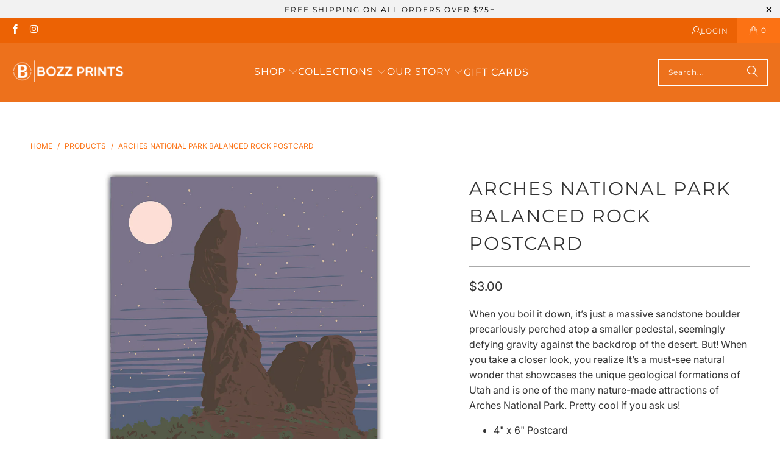

--- FILE ---
content_type: text/html; charset=utf-8
request_url: https://www.bozzprints.com/products/arches-national-park-balanced-rock-postcard
body_size: 40468
content:
<!DOCTYPE html>
<html class="no-js no-touch" lang="en">
  <head>
  <script>
    window.Store = window.Store || {};
    window.Store.id = 25842548822;
  </script>
    <meta charset="utf-8">
    <meta http-equiv="cleartype" content="on">
    <meta name="robots" content="index,follow">

    <!-- Mobile Specific Metas -->
    <meta name="HandheldFriendly" content="True">
    <meta name="MobileOptimized" content="320">
    <meta name="viewport" content="width=device-width,initial-scale=1">
    <meta name="theme-color" content="#ffffff">

    
    <title>
      Arches National Park Balanced Rock Utah Postcard - Bozz Prints
    </title>

    
      <meta name="description" content="Arches National Park Balanced Rock Wall Art Print on Fine Art Paper"/>
    

    <link rel="preconnect" href="https://fonts.shopifycdn.com" />
    <link rel="preconnect" href="https://cdn.shopify.com" />
    <link rel="preconnect" href="https://cdn.shopifycloud.com" />

    <link rel="dns-prefetch" href="https://v.shopify.com" />
    <link rel="dns-prefetch" href="https://www.youtube.com" />
    <link rel="dns-prefetch" href="https://vimeo.com" />

    <link href="//www.bozzprints.com/cdn/shop/t/14/assets/jquery.min.js?v=147293088974801289311720708922" as="script" rel="preload">

    <!-- Stylesheet for Fancybox library -->
    <link rel="stylesheet" href="//www.bozzprints.com/cdn/shop/t/14/assets/fancybox.css?v=19278034316635137701720708921" type="text/css" media="all" defer>

    <!-- Stylesheets for Turbo -->
    <link href="//www.bozzprints.com/cdn/shop/t/14/assets/styles.css?v=32029142500297696321769632292" rel="stylesheet" type="text/css" media="all" />

    <!-- Icons -->
    
      <link rel="shortcut icon" type="image/x-icon" href="//www.bozzprints.com/cdn/shop/files/bozz_favicon_2021_180x180.png?v=1720814401">
      <link rel="apple-touch-icon" href="//www.bozzprints.com/cdn/shop/files/bozz_favicon_2021_180x180.png?v=1720814401"/>
      <link rel="apple-touch-icon" sizes="57x57" href="//www.bozzprints.com/cdn/shop/files/bozz_favicon_2021_57x57.png?v=1720814401"/>
      <link rel="apple-touch-icon" sizes="60x60" href="//www.bozzprints.com/cdn/shop/files/bozz_favicon_2021_60x60.png?v=1720814401"/>
      <link rel="apple-touch-icon" sizes="72x72" href="//www.bozzprints.com/cdn/shop/files/bozz_favicon_2021_72x72.png?v=1720814401"/>
      <link rel="apple-touch-icon" sizes="76x76" href="//www.bozzprints.com/cdn/shop/files/bozz_favicon_2021_76x76.png?v=1720814401"/>
      <link rel="apple-touch-icon" sizes="114x114" href="//www.bozzprints.com/cdn/shop/files/bozz_favicon_2021_114x114.png?v=1720814401"/>
      <link rel="apple-touch-icon" sizes="180x180" href="//www.bozzprints.com/cdn/shop/files/bozz_favicon_2021_180x180.png?v=1720814401"/>
      <link rel="apple-touch-icon" sizes="228x228" href="//www.bozzprints.com/cdn/shop/files/bozz_favicon_2021_228x228.png?v=1720814401"/>
    
    <link rel="canonical" href="https://www.bozzprints.com/products/arches-national-park-balanced-rock-postcard"/>

    

    
      <script type="text/javascript" src="/services/javascripts/currencies.js" data-no-instant></script>
    

    
      <script src="//www.bozzprints.com/cdn/shop/t/14/assets/currencies.js?v=1648699478663843391720708921" defer></script>
    

    
    <script>
      window.PXUTheme = window.PXUTheme || {};
      window.PXUTheme.version = '9.4.0';
      window.PXUTheme.name = 'Turbo';
    </script>
    


    
<template id="price-ui"><span class="price " data-price></span><span class="compare-at-price" data-compare-at-price></span><span class="unit-pricing" data-unit-pricing></span></template>
    <template id="price-ui-badge"><div class="price-ui-badge__sticker price-ui-badge__sticker--">
    <span class="price-ui-badge__sticker-text" data-badge></span>
  </div></template>
    
    <template id="price-ui__price"><span class="money" data-price></span></template>
    <template id="price-ui__price-range"><span class="price-min" data-price-min><span class="money" data-price></span></span> - <span class="price-max" data-price-max><span class="money" data-price></span></span></template>
    <template id="price-ui__unit-pricing"><span class="unit-quantity" data-unit-quantity></span> | <span class="unit-price" data-unit-price><span class="money" data-price></span></span> / <span class="unit-measurement" data-unit-measurement></span></template>
    <template id="price-ui-badge__percent-savings-range">Save up to <span data-price-percent></span>%</template>
    <template id="price-ui-badge__percent-savings">Save <span data-price-percent></span>%</template>
    <template id="price-ui-badge__price-savings-range">Save up to <span class="money" data-price></span></template>
    <template id="price-ui-badge__price-savings">Save <span class="money" data-price></span></template>
    <template id="price-ui-badge__on-sale">Sale</template>
    <template id="price-ui-badge__sold-out">Sold out</template>
    <template id="price-ui-badge__in-stock">In stock</template>
    


    <script>
      
window.PXUTheme = window.PXUTheme || {};


window.PXUTheme.theme_settings = {};
window.PXUTheme.currency = {};
window.PXUTheme.routes = window.PXUTheme.routes || {};


window.PXUTheme.theme_settings.display_tos_checkbox = false;
window.PXUTheme.theme_settings.go_to_checkout = true;
window.PXUTheme.theme_settings.cart_action = "ajax";
window.PXUTheme.theme_settings.cart_shipping_calculator = true;


window.PXUTheme.theme_settings.collection_swatches = true;
window.PXUTheme.theme_settings.collection_secondary_image = false;


window.PXUTheme.currency.show_multiple_currencies = false;
window.PXUTheme.currency.shop_currency = "USD";
window.PXUTheme.currency.default_currency = "USD";
window.PXUTheme.currency.display_format = "money_format";
window.PXUTheme.currency.money_format = "${{amount}}";
window.PXUTheme.currency.money_format_no_currency = "${{amount}}";
window.PXUTheme.currency.money_format_currency = "${{amount}} USD";
window.PXUTheme.currency.native_multi_currency = true;
window.PXUTheme.currency.iso_code = "USD";
window.PXUTheme.currency.symbol = "$";


window.PXUTheme.theme_settings.display_inventory_left = false;
window.PXUTheme.theme_settings.inventory_threshold = 10;
window.PXUTheme.theme_settings.limit_quantity = false;


window.PXUTheme.theme_settings.menu_position = null;


window.PXUTheme.theme_settings.newsletter_popup = false;
window.PXUTheme.theme_settings.newsletter_popup_days = "2";
window.PXUTheme.theme_settings.newsletter_popup_mobile = true;
window.PXUTheme.theme_settings.newsletter_popup_seconds = 2;


window.PXUTheme.theme_settings.pagination_type = "load_more";


window.PXUTheme.theme_settings.enable_shopify_collection_badges = false;
window.PXUTheme.theme_settings.quick_shop_thumbnail_position = null;
window.PXUTheme.theme_settings.product_form_style = "select";
window.PXUTheme.theme_settings.sale_banner_enabled = true;
window.PXUTheme.theme_settings.display_savings = false;
window.PXUTheme.theme_settings.display_sold_out_price = false;
window.PXUTheme.theme_settings.free_text = "Free";
window.PXUTheme.theme_settings.video_looping = null;
window.PXUTheme.theme_settings.quick_shop_style = "popup";
window.PXUTheme.theme_settings.hover_enabled = false;


window.PXUTheme.routes.cart_url = "/cart";
window.PXUTheme.routes.cart_update_url = "/cart/update";
window.PXUTheme.routes.root_url = "/";
window.PXUTheme.routes.search_url = "/search";
window.PXUTheme.routes.all_products_collection_url = "/collections/all";
window.PXUTheme.routes.product_recommendations_url = "/recommendations/products";
window.PXUTheme.routes.predictive_search_url = "/search/suggest";


window.PXUTheme.theme_settings.image_loading_style = "blur-up";


window.PXUTheme.theme_settings.enable_autocomplete = true;


window.PXUTheme.theme_settings.page_dots_enabled = false;
window.PXUTheme.theme_settings.slideshow_arrow_size = "regular";


window.PXUTheme.theme_settings.quick_shop_enabled = true;


window.PXUTheme.translation = {};


window.PXUTheme.translation.agree_to_terms_warning = "You must agree with the terms and conditions to checkout.";
window.PXUTheme.translation.one_item_left = "item left";
window.PXUTheme.translation.items_left_text = "items left";
window.PXUTheme.translation.cart_savings_text = "Total Savings";
window.PXUTheme.translation.cart_discount_text = "Discount";
window.PXUTheme.translation.cart_subtotal_text = "Subtotal";
window.PXUTheme.translation.cart_remove_text = "Remove";
window.PXUTheme.translation.cart_free_text = "Free";


window.PXUTheme.translation.newsletter_success_text = "Thank you for joining our mailing list!";


window.PXUTheme.translation.notify_email = "Enter your email address...";
window.PXUTheme.translation.notify_email_value = "Translation missing: en.contact.fields.email";
window.PXUTheme.translation.notify_email_send = "Send";
window.PXUTheme.translation.notify_message_first = "Please notify me when ";
window.PXUTheme.translation.notify_message_last = " becomes available - ";
window.PXUTheme.translation.notify_success_text = "Thanks! We will notify you when this product becomes available!";


window.PXUTheme.translation.add_to_cart = "Add to Cart";
window.PXUTheme.translation.coming_soon_text = "Coming Soon";
window.PXUTheme.translation.sold_out_text = "Sold Out";
window.PXUTheme.translation.sale_text = "Sale";
window.PXUTheme.translation.savings_text = "You Save";
window.PXUTheme.translation.from_text = "from";
window.PXUTheme.translation.new_text = "New";
window.PXUTheme.translation.pre_order_text = "Pre-Order";
window.PXUTheme.translation.unavailable_text = "Unavailable";


window.PXUTheme.translation.all_results = "View all results";
window.PXUTheme.translation.no_results = "Sorry, no results!";


window.PXUTheme.media_queries = {};
window.PXUTheme.media_queries.small = window.matchMedia( "(max-width: 480px)" );
window.PXUTheme.media_queries.medium = window.matchMedia( "(max-width: 798px)" );
window.PXUTheme.media_queries.large = window.matchMedia( "(min-width: 799px)" );
window.PXUTheme.media_queries.larger = window.matchMedia( "(min-width: 960px)" );
window.PXUTheme.media_queries.xlarge = window.matchMedia( "(min-width: 1200px)" );
window.PXUTheme.media_queries.ie10 = window.matchMedia( "all and (-ms-high-contrast: none), (-ms-high-contrast: active)" );
window.PXUTheme.media_queries.tablet = window.matchMedia( "only screen and (min-width: 799px) and (max-width: 1024px)" );
window.PXUTheme.media_queries.mobile_and_tablet = window.matchMedia( "(max-width: 1024px)" );
    </script>

    

    
      <script src="//www.bozzprints.com/cdn/shop/t/14/assets/instantclick.min.js?v=20092422000980684151720708921" data-no-instant defer></script>

      <script data-no-instant>
        window.addEventListener('DOMContentLoaded', function() {

          function inIframe() {
            try {
              return window.self !== window.top;
            } catch (e) {
              return true;
            }
          }

          if (!inIframe()){
            InstantClick.on('change', function() {

              $('head script[src*="shopify"]').each(function() {
                var script = document.createElement('script');
                script.type = 'text/javascript';
                script.src = $(this).attr('src');

                $('body').append(script);
              });

              $('body').removeClass('fancybox-active');
              $.fancybox.destroy();

              InstantClick.init();

            });
          }
        });
      </script>
    

    <script>
      
    </script>

    <script>window.performance && window.performance.mark && window.performance.mark('shopify.content_for_header.start');</script><meta name="google-site-verification" content="FSJTmKb39W3fwDU3BrgWsrbBM5jQbi-oKhIoPXpgsss">
<meta name="google-site-verification" content="bWW_sv2uW_K1cSA513y5OccYUDurj2y3bJHV1xAehCY">
<meta name="facebook-domain-verification" content="74gsq4gq21yoea83yeifa6d0qgxvta">
<meta name="facebook-domain-verification" content="u0so4rahj6zzr239shbas555ak4jjc">
<meta id="shopify-digital-wallet" name="shopify-digital-wallet" content="/25842548822/digital_wallets/dialog">
<meta name="shopify-checkout-api-token" content="ec785f1a8f393b83289f461db55151dc">
<meta id="in-context-paypal-metadata" data-shop-id="25842548822" data-venmo-supported="false" data-environment="production" data-locale="en_US" data-paypal-v4="true" data-currency="USD">
<link rel="alternate" type="application/json+oembed" href="https://www.bozzprints.com/products/arches-national-park-balanced-rock-postcard.oembed">
<script async="async" src="/checkouts/internal/preloads.js?locale=en-US"></script>
<link rel="preconnect" href="https://shop.app" crossorigin="anonymous">
<script async="async" src="https://shop.app/checkouts/internal/preloads.js?locale=en-US&shop_id=25842548822" crossorigin="anonymous"></script>
<script id="apple-pay-shop-capabilities" type="application/json">{"shopId":25842548822,"countryCode":"US","currencyCode":"USD","merchantCapabilities":["supports3DS"],"merchantId":"gid:\/\/shopify\/Shop\/25842548822","merchantName":"Bozz Prints","requiredBillingContactFields":["postalAddress","email"],"requiredShippingContactFields":["postalAddress","email"],"shippingType":"shipping","supportedNetworks":["visa","masterCard","amex","discover","elo","jcb"],"total":{"type":"pending","label":"Bozz Prints","amount":"1.00"},"shopifyPaymentsEnabled":true,"supportsSubscriptions":true}</script>
<script id="shopify-features" type="application/json">{"accessToken":"ec785f1a8f393b83289f461db55151dc","betas":["rich-media-storefront-analytics"],"domain":"www.bozzprints.com","predictiveSearch":true,"shopId":25842548822,"locale":"en"}</script>
<script>var Shopify = Shopify || {};
Shopify.shop = "bozzprints.myshopify.com";
Shopify.locale = "en";
Shopify.currency = {"active":"USD","rate":"1.0"};
Shopify.country = "US";
Shopify.theme = {"name":"Turbo-portland with Installments m... - 2024-07-11","id":143448899829,"schema_name":"Turbo","schema_version":"9.4.0","theme_store_id":null,"role":"main"};
Shopify.theme.handle = "null";
Shopify.theme.style = {"id":null,"handle":null};
Shopify.cdnHost = "www.bozzprints.com/cdn";
Shopify.routes = Shopify.routes || {};
Shopify.routes.root = "/";</script>
<script type="module">!function(o){(o.Shopify=o.Shopify||{}).modules=!0}(window);</script>
<script>!function(o){function n(){var o=[];function n(){o.push(Array.prototype.slice.apply(arguments))}return n.q=o,n}var t=o.Shopify=o.Shopify||{};t.loadFeatures=n(),t.autoloadFeatures=n()}(window);</script>
<script>
  window.ShopifyPay = window.ShopifyPay || {};
  window.ShopifyPay.apiHost = "shop.app\/pay";
  window.ShopifyPay.redirectState = null;
</script>
<script id="shop-js-analytics" type="application/json">{"pageType":"product"}</script>
<script defer="defer" async type="module" src="//www.bozzprints.com/cdn/shopifycloud/shop-js/modules/v2/client.init-shop-cart-sync_BN7fPSNr.en.esm.js"></script>
<script defer="defer" async type="module" src="//www.bozzprints.com/cdn/shopifycloud/shop-js/modules/v2/chunk.common_Cbph3Kss.esm.js"></script>
<script defer="defer" async type="module" src="//www.bozzprints.com/cdn/shopifycloud/shop-js/modules/v2/chunk.modal_DKumMAJ1.esm.js"></script>
<script type="module">
  await import("//www.bozzprints.com/cdn/shopifycloud/shop-js/modules/v2/client.init-shop-cart-sync_BN7fPSNr.en.esm.js");
await import("//www.bozzprints.com/cdn/shopifycloud/shop-js/modules/v2/chunk.common_Cbph3Kss.esm.js");
await import("//www.bozzprints.com/cdn/shopifycloud/shop-js/modules/v2/chunk.modal_DKumMAJ1.esm.js");

  window.Shopify.SignInWithShop?.initShopCartSync?.({"fedCMEnabled":true,"windoidEnabled":true});

</script>
<script>
  window.Shopify = window.Shopify || {};
  if (!window.Shopify.featureAssets) window.Shopify.featureAssets = {};
  window.Shopify.featureAssets['shop-js'] = {"shop-cart-sync":["modules/v2/client.shop-cart-sync_CJVUk8Jm.en.esm.js","modules/v2/chunk.common_Cbph3Kss.esm.js","modules/v2/chunk.modal_DKumMAJ1.esm.js"],"init-fed-cm":["modules/v2/client.init-fed-cm_7Fvt41F4.en.esm.js","modules/v2/chunk.common_Cbph3Kss.esm.js","modules/v2/chunk.modal_DKumMAJ1.esm.js"],"init-shop-email-lookup-coordinator":["modules/v2/client.init-shop-email-lookup-coordinator_Cc088_bR.en.esm.js","modules/v2/chunk.common_Cbph3Kss.esm.js","modules/v2/chunk.modal_DKumMAJ1.esm.js"],"init-windoid":["modules/v2/client.init-windoid_hPopwJRj.en.esm.js","modules/v2/chunk.common_Cbph3Kss.esm.js","modules/v2/chunk.modal_DKumMAJ1.esm.js"],"shop-button":["modules/v2/client.shop-button_B0jaPSNF.en.esm.js","modules/v2/chunk.common_Cbph3Kss.esm.js","modules/v2/chunk.modal_DKumMAJ1.esm.js"],"shop-cash-offers":["modules/v2/client.shop-cash-offers_DPIskqss.en.esm.js","modules/v2/chunk.common_Cbph3Kss.esm.js","modules/v2/chunk.modal_DKumMAJ1.esm.js"],"shop-toast-manager":["modules/v2/client.shop-toast-manager_CK7RT69O.en.esm.js","modules/v2/chunk.common_Cbph3Kss.esm.js","modules/v2/chunk.modal_DKumMAJ1.esm.js"],"init-shop-cart-sync":["modules/v2/client.init-shop-cart-sync_BN7fPSNr.en.esm.js","modules/v2/chunk.common_Cbph3Kss.esm.js","modules/v2/chunk.modal_DKumMAJ1.esm.js"],"init-customer-accounts-sign-up":["modules/v2/client.init-customer-accounts-sign-up_CfPf4CXf.en.esm.js","modules/v2/client.shop-login-button_DeIztwXF.en.esm.js","modules/v2/chunk.common_Cbph3Kss.esm.js","modules/v2/chunk.modal_DKumMAJ1.esm.js"],"pay-button":["modules/v2/client.pay-button_CgIwFSYN.en.esm.js","modules/v2/chunk.common_Cbph3Kss.esm.js","modules/v2/chunk.modal_DKumMAJ1.esm.js"],"init-customer-accounts":["modules/v2/client.init-customer-accounts_DQ3x16JI.en.esm.js","modules/v2/client.shop-login-button_DeIztwXF.en.esm.js","modules/v2/chunk.common_Cbph3Kss.esm.js","modules/v2/chunk.modal_DKumMAJ1.esm.js"],"avatar":["modules/v2/client.avatar_BTnouDA3.en.esm.js"],"init-shop-for-new-customer-accounts":["modules/v2/client.init-shop-for-new-customer-accounts_CsZy_esa.en.esm.js","modules/v2/client.shop-login-button_DeIztwXF.en.esm.js","modules/v2/chunk.common_Cbph3Kss.esm.js","modules/v2/chunk.modal_DKumMAJ1.esm.js"],"shop-follow-button":["modules/v2/client.shop-follow-button_BRMJjgGd.en.esm.js","modules/v2/chunk.common_Cbph3Kss.esm.js","modules/v2/chunk.modal_DKumMAJ1.esm.js"],"checkout-modal":["modules/v2/client.checkout-modal_B9Drz_yf.en.esm.js","modules/v2/chunk.common_Cbph3Kss.esm.js","modules/v2/chunk.modal_DKumMAJ1.esm.js"],"shop-login-button":["modules/v2/client.shop-login-button_DeIztwXF.en.esm.js","modules/v2/chunk.common_Cbph3Kss.esm.js","modules/v2/chunk.modal_DKumMAJ1.esm.js"],"lead-capture":["modules/v2/client.lead-capture_DXYzFM3R.en.esm.js","modules/v2/chunk.common_Cbph3Kss.esm.js","modules/v2/chunk.modal_DKumMAJ1.esm.js"],"shop-login":["modules/v2/client.shop-login_CA5pJqmO.en.esm.js","modules/v2/chunk.common_Cbph3Kss.esm.js","modules/v2/chunk.modal_DKumMAJ1.esm.js"],"payment-terms":["modules/v2/client.payment-terms_BxzfvcZJ.en.esm.js","modules/v2/chunk.common_Cbph3Kss.esm.js","modules/v2/chunk.modal_DKumMAJ1.esm.js"]};
</script>
<script>(function() {
  var isLoaded = false;
  function asyncLoad() {
    if (isLoaded) return;
    isLoaded = true;
    var urls = ["https:\/\/instafeed.nfcube.com\/cdn\/bd976c8879c98fe39c139061ca3e4f27.js?shop=bozzprints.myshopify.com","https:\/\/cdn-bundler.nice-team.net\/app\/js\/bundler.js?shop=bozzprints.myshopify.com","https:\/\/most-viewed-products.herokuapp.com\/app\/main.min.js?shop=bozzprints.myshopify.com"];
    for (var i = 0; i < urls.length; i++) {
      var s = document.createElement('script');
      s.type = 'text/javascript';
      s.async = true;
      s.src = urls[i];
      var x = document.getElementsByTagName('script')[0];
      x.parentNode.insertBefore(s, x);
    }
  };
  if(window.attachEvent) {
    window.attachEvent('onload', asyncLoad);
  } else {
    window.addEventListener('load', asyncLoad, false);
  }
})();</script>
<script id="__st">var __st={"a":25842548822,"offset":-21600,"reqid":"74cee34e-5bf4-4ccb-82c9-58ad5d00092f-1769954732","pageurl":"www.bozzprints.com\/products\/arches-national-park-balanced-rock-postcard","u":"cd331198cffd","p":"product","rtyp":"product","rid":7890277531893};</script>
<script>window.ShopifyPaypalV4VisibilityTracking = true;</script>
<script id="captcha-bootstrap">!function(){'use strict';const t='contact',e='account',n='new_comment',o=[[t,t],['blogs',n],['comments',n],[t,'customer']],c=[[e,'customer_login'],[e,'guest_login'],[e,'recover_customer_password'],[e,'create_customer']],r=t=>t.map((([t,e])=>`form[action*='/${t}']:not([data-nocaptcha='true']) input[name='form_type'][value='${e}']`)).join(','),a=t=>()=>t?[...document.querySelectorAll(t)].map((t=>t.form)):[];function s(){const t=[...o],e=r(t);return a(e)}const i='password',u='form_key',d=['recaptcha-v3-token','g-recaptcha-response','h-captcha-response',i],f=()=>{try{return window.sessionStorage}catch{return}},m='__shopify_v',_=t=>t.elements[u];function p(t,e,n=!1){try{const o=window.sessionStorage,c=JSON.parse(o.getItem(e)),{data:r}=function(t){const{data:e,action:n}=t;return t[m]||n?{data:e,action:n}:{data:t,action:n}}(c);for(const[e,n]of Object.entries(r))t.elements[e]&&(t.elements[e].value=n);n&&o.removeItem(e)}catch(o){console.error('form repopulation failed',{error:o})}}const l='form_type',E='cptcha';function T(t){t.dataset[E]=!0}const w=window,h=w.document,L='Shopify',v='ce_forms',y='captcha';let A=!1;((t,e)=>{const n=(g='f06e6c50-85a8-45c8-87d0-21a2b65856fe',I='https://cdn.shopify.com/shopifycloud/storefront-forms-hcaptcha/ce_storefront_forms_captcha_hcaptcha.v1.5.2.iife.js',D={infoText:'Protected by hCaptcha',privacyText:'Privacy',termsText:'Terms'},(t,e,n)=>{const o=w[L][v],c=o.bindForm;if(c)return c(t,g,e,D).then(n);var r;o.q.push([[t,g,e,D],n]),r=I,A||(h.body.append(Object.assign(h.createElement('script'),{id:'captcha-provider',async:!0,src:r})),A=!0)});var g,I,D;w[L]=w[L]||{},w[L][v]=w[L][v]||{},w[L][v].q=[],w[L][y]=w[L][y]||{},w[L][y].protect=function(t,e){n(t,void 0,e),T(t)},Object.freeze(w[L][y]),function(t,e,n,w,h,L){const[v,y,A,g]=function(t,e,n){const i=e?o:[],u=t?c:[],d=[...i,...u],f=r(d),m=r(i),_=r(d.filter((([t,e])=>n.includes(e))));return[a(f),a(m),a(_),s()]}(w,h,L),I=t=>{const e=t.target;return e instanceof HTMLFormElement?e:e&&e.form},D=t=>v().includes(t);t.addEventListener('submit',(t=>{const e=I(t);if(!e)return;const n=D(e)&&!e.dataset.hcaptchaBound&&!e.dataset.recaptchaBound,o=_(e),c=g().includes(e)&&(!o||!o.value);(n||c)&&t.preventDefault(),c&&!n&&(function(t){try{if(!f())return;!function(t){const e=f();if(!e)return;const n=_(t);if(!n)return;const o=n.value;o&&e.removeItem(o)}(t);const e=Array.from(Array(32),(()=>Math.random().toString(36)[2])).join('');!function(t,e){_(t)||t.append(Object.assign(document.createElement('input'),{type:'hidden',name:u})),t.elements[u].value=e}(t,e),function(t,e){const n=f();if(!n)return;const o=[...t.querySelectorAll(`input[type='${i}']`)].map((({name:t})=>t)),c=[...d,...o],r={};for(const[a,s]of new FormData(t).entries())c.includes(a)||(r[a]=s);n.setItem(e,JSON.stringify({[m]:1,action:t.action,data:r}))}(t,e)}catch(e){console.error('failed to persist form',e)}}(e),e.submit())}));const S=(t,e)=>{t&&!t.dataset[E]&&(n(t,e.some((e=>e===t))),T(t))};for(const o of['focusin','change'])t.addEventListener(o,(t=>{const e=I(t);D(e)&&S(e,y())}));const B=e.get('form_key'),M=e.get(l),P=B&&M;t.addEventListener('DOMContentLoaded',(()=>{const t=y();if(P)for(const e of t)e.elements[l].value===M&&p(e,B);[...new Set([...A(),...v().filter((t=>'true'===t.dataset.shopifyCaptcha))])].forEach((e=>S(e,t)))}))}(h,new URLSearchParams(w.location.search),n,t,e,['guest_login'])})(!0,!0)}();</script>
<script integrity="sha256-4kQ18oKyAcykRKYeNunJcIwy7WH5gtpwJnB7kiuLZ1E=" data-source-attribution="shopify.loadfeatures" defer="defer" src="//www.bozzprints.com/cdn/shopifycloud/storefront/assets/storefront/load_feature-a0a9edcb.js" crossorigin="anonymous"></script>
<script crossorigin="anonymous" defer="defer" src="//www.bozzprints.com/cdn/shopifycloud/storefront/assets/shopify_pay/storefront-65b4c6d7.js?v=20250812"></script>
<script data-source-attribution="shopify.dynamic_checkout.dynamic.init">var Shopify=Shopify||{};Shopify.PaymentButton=Shopify.PaymentButton||{isStorefrontPortableWallets:!0,init:function(){window.Shopify.PaymentButton.init=function(){};var t=document.createElement("script");t.src="https://www.bozzprints.com/cdn/shopifycloud/portable-wallets/latest/portable-wallets.en.js",t.type="module",document.head.appendChild(t)}};
</script>
<script data-source-attribution="shopify.dynamic_checkout.buyer_consent">
  function portableWalletsHideBuyerConsent(e){var t=document.getElementById("shopify-buyer-consent"),n=document.getElementById("shopify-subscription-policy-button");t&&n&&(t.classList.add("hidden"),t.setAttribute("aria-hidden","true"),n.removeEventListener("click",e))}function portableWalletsShowBuyerConsent(e){var t=document.getElementById("shopify-buyer-consent"),n=document.getElementById("shopify-subscription-policy-button");t&&n&&(t.classList.remove("hidden"),t.removeAttribute("aria-hidden"),n.addEventListener("click",e))}window.Shopify?.PaymentButton&&(window.Shopify.PaymentButton.hideBuyerConsent=portableWalletsHideBuyerConsent,window.Shopify.PaymentButton.showBuyerConsent=portableWalletsShowBuyerConsent);
</script>
<script data-source-attribution="shopify.dynamic_checkout.cart.bootstrap">document.addEventListener("DOMContentLoaded",(function(){function t(){return document.querySelector("shopify-accelerated-checkout-cart, shopify-accelerated-checkout")}if(t())Shopify.PaymentButton.init();else{new MutationObserver((function(e,n){t()&&(Shopify.PaymentButton.init(),n.disconnect())})).observe(document.body,{childList:!0,subtree:!0})}}));
</script>
<link id="shopify-accelerated-checkout-styles" rel="stylesheet" media="screen" href="https://www.bozzprints.com/cdn/shopifycloud/portable-wallets/latest/accelerated-checkout-backwards-compat.css" crossorigin="anonymous">
<style id="shopify-accelerated-checkout-cart">
        #shopify-buyer-consent {
  margin-top: 1em;
  display: inline-block;
  width: 100%;
}

#shopify-buyer-consent.hidden {
  display: none;
}

#shopify-subscription-policy-button {
  background: none;
  border: none;
  padding: 0;
  text-decoration: underline;
  font-size: inherit;
  cursor: pointer;
}

#shopify-subscription-policy-button::before {
  box-shadow: none;
}

      </style>

<script>window.performance && window.performance.mark && window.performance.mark('shopify.content_for_header.end');</script>

    

<meta name="author" content="Bozz Prints">
<meta property="og:url" content="https://www.bozzprints.com/products/arches-national-park-balanced-rock-postcard">
<meta property="og:site_name" content="Bozz Prints">




  <meta property="og:type" content="product">
  <meta property="og:title" content="Arches National Park Balanced Rock Postcard">
  
    
      <meta property="og:image" content="https://www.bozzprints.com/cdn/shop/products/arches_balanced_rock_postcard_web_2022_600x.jpg?v=1665678276">
      <meta property="og:image:secure_url" content="https://www.bozzprints.com/cdn/shop/products/arches_balanced_rock_postcard_web_2022_600x.jpg?v=1665678276">
      
      <meta property="og:image:width" content="1200">
      <meta property="og:image:height" content="1200">
    
  
  <meta property="product:price:amount" content="3.00">
  <meta property="product:price:currency" content="USD">



  <meta property="og:description" content="Arches National Park Balanced Rock Wall Art Print on Fine Art Paper">




<meta name="twitter:card" content="summary">

  <meta name="twitter:title" content="Arches National Park Balanced Rock Postcard">
  <meta name="twitter:description" content="When you boil it down, it’s just a massive sandstone boulder precariously perched atop a smaller pedestal, seemingly defying gravity against the backdrop of the desert. But! When you take a closer look, you realize It’s a must-see natural wonder that showcases the unique geological formations of Utah and is one of the many nature-made attractions of Arches National Park. Pretty cool if you ask us!

4&quot; x 6&quot; Postcard

Printed on 100lb heavy cardstock

">
  <meta name="twitter:image" content="https://www.bozzprints.com/cdn/shop/products/arches_balanced_rock_postcard_web_2022_240x.jpg?v=1665678276">
  <meta name="twitter:image:width" content="240">
  <meta name="twitter:image:height" content="240">
  <meta name="twitter:image:alt" content="Arches National Park Balanced Rock Postcard - Bozz Prints">



    
    
  <script src="https://cdn.shopify.com/extensions/6c66d7d0-f631-46bf-8039-ad48ac607ad6/forms-2301/assets/shopify-forms-loader.js" type="text/javascript" defer="defer"></script>
<link href="https://monorail-edge.shopifysvc.com" rel="dns-prefetch">
<script>(function(){if ("sendBeacon" in navigator && "performance" in window) {try {var session_token_from_headers = performance.getEntriesByType('navigation')[0].serverTiming.find(x => x.name == '_s').description;} catch {var session_token_from_headers = undefined;}var session_cookie_matches = document.cookie.match(/_shopify_s=([^;]*)/);var session_token_from_cookie = session_cookie_matches && session_cookie_matches.length === 2 ? session_cookie_matches[1] : "";var session_token = session_token_from_headers || session_token_from_cookie || "";function handle_abandonment_event(e) {var entries = performance.getEntries().filter(function(entry) {return /monorail-edge.shopifysvc.com/.test(entry.name);});if (!window.abandonment_tracked && entries.length === 0) {window.abandonment_tracked = true;var currentMs = Date.now();var navigation_start = performance.timing.navigationStart;var payload = {shop_id: 25842548822,url: window.location.href,navigation_start,duration: currentMs - navigation_start,session_token,page_type: "product"};window.navigator.sendBeacon("https://monorail-edge.shopifysvc.com/v1/produce", JSON.stringify({schema_id: "online_store_buyer_site_abandonment/1.1",payload: payload,metadata: {event_created_at_ms: currentMs,event_sent_at_ms: currentMs}}));}}window.addEventListener('pagehide', handle_abandonment_event);}}());</script>
<script id="web-pixels-manager-setup">(function e(e,d,r,n,o){if(void 0===o&&(o={}),!Boolean(null===(a=null===(i=window.Shopify)||void 0===i?void 0:i.analytics)||void 0===a?void 0:a.replayQueue)){var i,a;window.Shopify=window.Shopify||{};var t=window.Shopify;t.analytics=t.analytics||{};var s=t.analytics;s.replayQueue=[],s.publish=function(e,d,r){return s.replayQueue.push([e,d,r]),!0};try{self.performance.mark("wpm:start")}catch(e){}var l=function(){var e={modern:/Edge?\/(1{2}[4-9]|1[2-9]\d|[2-9]\d{2}|\d{4,})\.\d+(\.\d+|)|Firefox\/(1{2}[4-9]|1[2-9]\d|[2-9]\d{2}|\d{4,})\.\d+(\.\d+|)|Chrom(ium|e)\/(9{2}|\d{3,})\.\d+(\.\d+|)|(Maci|X1{2}).+ Version\/(15\.\d+|(1[6-9]|[2-9]\d|\d{3,})\.\d+)([,.]\d+|)( \(\w+\)|)( Mobile\/\w+|) Safari\/|Chrome.+OPR\/(9{2}|\d{3,})\.\d+\.\d+|(CPU[ +]OS|iPhone[ +]OS|CPU[ +]iPhone|CPU IPhone OS|CPU iPad OS)[ +]+(15[._]\d+|(1[6-9]|[2-9]\d|\d{3,})[._]\d+)([._]\d+|)|Android:?[ /-](13[3-9]|1[4-9]\d|[2-9]\d{2}|\d{4,})(\.\d+|)(\.\d+|)|Android.+Firefox\/(13[5-9]|1[4-9]\d|[2-9]\d{2}|\d{4,})\.\d+(\.\d+|)|Android.+Chrom(ium|e)\/(13[3-9]|1[4-9]\d|[2-9]\d{2}|\d{4,})\.\d+(\.\d+|)|SamsungBrowser\/([2-9]\d|\d{3,})\.\d+/,legacy:/Edge?\/(1[6-9]|[2-9]\d|\d{3,})\.\d+(\.\d+|)|Firefox\/(5[4-9]|[6-9]\d|\d{3,})\.\d+(\.\d+|)|Chrom(ium|e)\/(5[1-9]|[6-9]\d|\d{3,})\.\d+(\.\d+|)([\d.]+$|.*Safari\/(?![\d.]+ Edge\/[\d.]+$))|(Maci|X1{2}).+ Version\/(10\.\d+|(1[1-9]|[2-9]\d|\d{3,})\.\d+)([,.]\d+|)( \(\w+\)|)( Mobile\/\w+|) Safari\/|Chrome.+OPR\/(3[89]|[4-9]\d|\d{3,})\.\d+\.\d+|(CPU[ +]OS|iPhone[ +]OS|CPU[ +]iPhone|CPU IPhone OS|CPU iPad OS)[ +]+(10[._]\d+|(1[1-9]|[2-9]\d|\d{3,})[._]\d+)([._]\d+|)|Android:?[ /-](13[3-9]|1[4-9]\d|[2-9]\d{2}|\d{4,})(\.\d+|)(\.\d+|)|Mobile Safari.+OPR\/([89]\d|\d{3,})\.\d+\.\d+|Android.+Firefox\/(13[5-9]|1[4-9]\d|[2-9]\d{2}|\d{4,})\.\d+(\.\d+|)|Android.+Chrom(ium|e)\/(13[3-9]|1[4-9]\d|[2-9]\d{2}|\d{4,})\.\d+(\.\d+|)|Android.+(UC? ?Browser|UCWEB|U3)[ /]?(15\.([5-9]|\d{2,})|(1[6-9]|[2-9]\d|\d{3,})\.\d+)\.\d+|SamsungBrowser\/(5\.\d+|([6-9]|\d{2,})\.\d+)|Android.+MQ{2}Browser\/(14(\.(9|\d{2,})|)|(1[5-9]|[2-9]\d|\d{3,})(\.\d+|))(\.\d+|)|K[Aa][Ii]OS\/(3\.\d+|([4-9]|\d{2,})\.\d+)(\.\d+|)/},d=e.modern,r=e.legacy,n=navigator.userAgent;return n.match(d)?"modern":n.match(r)?"legacy":"unknown"}(),u="modern"===l?"modern":"legacy",c=(null!=n?n:{modern:"",legacy:""})[u],f=function(e){return[e.baseUrl,"/wpm","/b",e.hashVersion,"modern"===e.buildTarget?"m":"l",".js"].join("")}({baseUrl:d,hashVersion:r,buildTarget:u}),m=function(e){var d=e.version,r=e.bundleTarget,n=e.surface,o=e.pageUrl,i=e.monorailEndpoint;return{emit:function(e){var a=e.status,t=e.errorMsg,s=(new Date).getTime(),l=JSON.stringify({metadata:{event_sent_at_ms:s},events:[{schema_id:"web_pixels_manager_load/3.1",payload:{version:d,bundle_target:r,page_url:o,status:a,surface:n,error_msg:t},metadata:{event_created_at_ms:s}}]});if(!i)return console&&console.warn&&console.warn("[Web Pixels Manager] No Monorail endpoint provided, skipping logging."),!1;try{return self.navigator.sendBeacon.bind(self.navigator)(i,l)}catch(e){}var u=new XMLHttpRequest;try{return u.open("POST",i,!0),u.setRequestHeader("Content-Type","text/plain"),u.send(l),!0}catch(e){return console&&console.warn&&console.warn("[Web Pixels Manager] Got an unhandled error while logging to Monorail."),!1}}}}({version:r,bundleTarget:l,surface:e.surface,pageUrl:self.location.href,monorailEndpoint:e.monorailEndpoint});try{o.browserTarget=l,function(e){var d=e.src,r=e.async,n=void 0===r||r,o=e.onload,i=e.onerror,a=e.sri,t=e.scriptDataAttributes,s=void 0===t?{}:t,l=document.createElement("script"),u=document.querySelector("head"),c=document.querySelector("body");if(l.async=n,l.src=d,a&&(l.integrity=a,l.crossOrigin="anonymous"),s)for(var f in s)if(Object.prototype.hasOwnProperty.call(s,f))try{l.dataset[f]=s[f]}catch(e){}if(o&&l.addEventListener("load",o),i&&l.addEventListener("error",i),u)u.appendChild(l);else{if(!c)throw new Error("Did not find a head or body element to append the script");c.appendChild(l)}}({src:f,async:!0,onload:function(){if(!function(){var e,d;return Boolean(null===(d=null===(e=window.Shopify)||void 0===e?void 0:e.analytics)||void 0===d?void 0:d.initialized)}()){var d=window.webPixelsManager.init(e)||void 0;if(d){var r=window.Shopify.analytics;r.replayQueue.forEach((function(e){var r=e[0],n=e[1],o=e[2];d.publishCustomEvent(r,n,o)})),r.replayQueue=[],r.publish=d.publishCustomEvent,r.visitor=d.visitor,r.initialized=!0}}},onerror:function(){return m.emit({status:"failed",errorMsg:"".concat(f," has failed to load")})},sri:function(e){var d=/^sha384-[A-Za-z0-9+/=]+$/;return"string"==typeof e&&d.test(e)}(c)?c:"",scriptDataAttributes:o}),m.emit({status:"loading"})}catch(e){m.emit({status:"failed",errorMsg:(null==e?void 0:e.message)||"Unknown error"})}}})({shopId: 25842548822,storefrontBaseUrl: "https://www.bozzprints.com",extensionsBaseUrl: "https://extensions.shopifycdn.com/cdn/shopifycloud/web-pixels-manager",monorailEndpoint: "https://monorail-edge.shopifysvc.com/unstable/produce_batch",surface: "storefront-renderer",enabledBetaFlags: ["2dca8a86"],webPixelsConfigList: [{"id":"442171637","configuration":"{\"config\":\"{\\\"pixel_id\\\":\\\"G-P8J0ZKKGK5\\\",\\\"target_country\\\":\\\"US\\\",\\\"gtag_events\\\":[{\\\"type\\\":\\\"begin_checkout\\\",\\\"action_label\\\":\\\"G-P8J0ZKKGK5\\\"},{\\\"type\\\":\\\"search\\\",\\\"action_label\\\":\\\"G-P8J0ZKKGK5\\\"},{\\\"type\\\":\\\"view_item\\\",\\\"action_label\\\":[\\\"G-P8J0ZKKGK5\\\",\\\"MC-Z3C33JT31T\\\"]},{\\\"type\\\":\\\"purchase\\\",\\\"action_label\\\":[\\\"G-P8J0ZKKGK5\\\",\\\"MC-Z3C33JT31T\\\"]},{\\\"type\\\":\\\"page_view\\\",\\\"action_label\\\":[\\\"G-P8J0ZKKGK5\\\",\\\"MC-Z3C33JT31T\\\"]},{\\\"type\\\":\\\"add_payment_info\\\",\\\"action_label\\\":\\\"G-P8J0ZKKGK5\\\"},{\\\"type\\\":\\\"add_to_cart\\\",\\\"action_label\\\":\\\"G-P8J0ZKKGK5\\\"}],\\\"enable_monitoring_mode\\\":false}\"}","eventPayloadVersion":"v1","runtimeContext":"OPEN","scriptVersion":"b2a88bafab3e21179ed38636efcd8a93","type":"APP","apiClientId":1780363,"privacyPurposes":[],"dataSharingAdjustments":{"protectedCustomerApprovalScopes":["read_customer_address","read_customer_email","read_customer_name","read_customer_personal_data","read_customer_phone"]}},{"id":"220594421","configuration":"{\"pixel_id\":\"4433968990032045\",\"pixel_type\":\"facebook_pixel\",\"metaapp_system_user_token\":\"-\"}","eventPayloadVersion":"v1","runtimeContext":"OPEN","scriptVersion":"ca16bc87fe92b6042fbaa3acc2fbdaa6","type":"APP","apiClientId":2329312,"privacyPurposes":["ANALYTICS","MARKETING","SALE_OF_DATA"],"dataSharingAdjustments":{"protectedCustomerApprovalScopes":["read_customer_address","read_customer_email","read_customer_name","read_customer_personal_data","read_customer_phone"]}},{"id":"76349685","configuration":"{\"tagID\":\"2613104429793\"}","eventPayloadVersion":"v1","runtimeContext":"STRICT","scriptVersion":"18031546ee651571ed29edbe71a3550b","type":"APP","apiClientId":3009811,"privacyPurposes":["ANALYTICS","MARKETING","SALE_OF_DATA"],"dataSharingAdjustments":{"protectedCustomerApprovalScopes":["read_customer_address","read_customer_email","read_customer_name","read_customer_personal_data","read_customer_phone"]}},{"id":"shopify-app-pixel","configuration":"{}","eventPayloadVersion":"v1","runtimeContext":"STRICT","scriptVersion":"0450","apiClientId":"shopify-pixel","type":"APP","privacyPurposes":["ANALYTICS","MARKETING"]},{"id":"shopify-custom-pixel","eventPayloadVersion":"v1","runtimeContext":"LAX","scriptVersion":"0450","apiClientId":"shopify-pixel","type":"CUSTOM","privacyPurposes":["ANALYTICS","MARKETING"]}],isMerchantRequest: false,initData: {"shop":{"name":"Bozz Prints","paymentSettings":{"currencyCode":"USD"},"myshopifyDomain":"bozzprints.myshopify.com","countryCode":"US","storefrontUrl":"https:\/\/www.bozzprints.com"},"customer":null,"cart":null,"checkout":null,"productVariants":[{"price":{"amount":3.0,"currencyCode":"USD"},"product":{"title":"Arches National Park Balanced Rock Postcard","vendor":"Bozz Prints","id":"7890277531893","untranslatedTitle":"Arches National Park Balanced Rock Postcard","url":"\/products\/arches-national-park-balanced-rock-postcard","type":"Postcard"},"id":"43351697686773","image":{"src":"\/\/www.bozzprints.com\/cdn\/shop\/products\/arches_balanced_rock_postcard_web_2022.jpg?v=1665678276"},"sku":null,"title":"Single Postcard - $3","untranslatedTitle":"Single Postcard - $3"},{"price":{"amount":12.0,"currencyCode":"USD"},"product":{"title":"Arches National Park Balanced Rock Postcard","vendor":"Bozz Prints","id":"7890277531893","untranslatedTitle":"Arches National Park Balanced Rock Postcard","url":"\/products\/arches-national-park-balanced-rock-postcard","type":"Postcard"},"id":"43351697719541","image":{"src":"\/\/www.bozzprints.com\/cdn\/shop\/products\/arches_balanced_rock_postcard_web_2022.jpg?v=1665678276"},"sku":null,"title":"5 Pack - $12","untranslatedTitle":"5 Pack - $12"},{"price":{"amount":20.0,"currencyCode":"USD"},"product":{"title":"Arches National Park Balanced Rock Postcard","vendor":"Bozz Prints","id":"7890277531893","untranslatedTitle":"Arches National Park Balanced Rock Postcard","url":"\/products\/arches-national-park-balanced-rock-postcard","type":"Postcard"},"id":"43351697752309","image":{"src":"\/\/www.bozzprints.com\/cdn\/shop\/products\/arches_balanced_rock_postcard_web_2022.jpg?v=1665678276"},"sku":null,"title":"10 Pack - $20","untranslatedTitle":"10 Pack - $20"},{"price":{"amount":45.0,"currencyCode":"USD"},"product":{"title":"Arches National Park Balanced Rock Postcard","vendor":"Bozz Prints","id":"7890277531893","untranslatedTitle":"Arches National Park Balanced Rock Postcard","url":"\/products\/arches-national-park-balanced-rock-postcard","type":"Postcard"},"id":"43351697785077","image":{"src":"\/\/www.bozzprints.com\/cdn\/shop\/products\/arches_balanced_rock_postcard_web_2022.jpg?v=1665678276"},"sku":null,"title":"25 Pack - $45","untranslatedTitle":"25 Pack - $45"}],"purchasingCompany":null},},"https://www.bozzprints.com/cdn","1d2a099fw23dfb22ep557258f5m7a2edbae",{"modern":"","legacy":""},{"shopId":"25842548822","storefrontBaseUrl":"https:\/\/www.bozzprints.com","extensionBaseUrl":"https:\/\/extensions.shopifycdn.com\/cdn\/shopifycloud\/web-pixels-manager","surface":"storefront-renderer","enabledBetaFlags":"[\"2dca8a86\"]","isMerchantRequest":"false","hashVersion":"1d2a099fw23dfb22ep557258f5m7a2edbae","publish":"custom","events":"[[\"page_viewed\",{}],[\"product_viewed\",{\"productVariant\":{\"price\":{\"amount\":3.0,\"currencyCode\":\"USD\"},\"product\":{\"title\":\"Arches National Park Balanced Rock Postcard\",\"vendor\":\"Bozz Prints\",\"id\":\"7890277531893\",\"untranslatedTitle\":\"Arches National Park Balanced Rock Postcard\",\"url\":\"\/products\/arches-national-park-balanced-rock-postcard\",\"type\":\"Postcard\"},\"id\":\"43351697686773\",\"image\":{\"src\":\"\/\/www.bozzprints.com\/cdn\/shop\/products\/arches_balanced_rock_postcard_web_2022.jpg?v=1665678276\"},\"sku\":null,\"title\":\"Single Postcard - $3\",\"untranslatedTitle\":\"Single Postcard - $3\"}}]]"});</script><script>
  window.ShopifyAnalytics = window.ShopifyAnalytics || {};
  window.ShopifyAnalytics.meta = window.ShopifyAnalytics.meta || {};
  window.ShopifyAnalytics.meta.currency = 'USD';
  var meta = {"product":{"id":7890277531893,"gid":"gid:\/\/shopify\/Product\/7890277531893","vendor":"Bozz Prints","type":"Postcard","handle":"arches-national-park-balanced-rock-postcard","variants":[{"id":43351697686773,"price":300,"name":"Arches National Park Balanced Rock Postcard - Single Postcard - $3","public_title":"Single Postcard - $3","sku":null},{"id":43351697719541,"price":1200,"name":"Arches National Park Balanced Rock Postcard - 5 Pack - $12","public_title":"5 Pack - $12","sku":null},{"id":43351697752309,"price":2000,"name":"Arches National Park Balanced Rock Postcard - 10 Pack - $20","public_title":"10 Pack - $20","sku":null},{"id":43351697785077,"price":4500,"name":"Arches National Park Balanced Rock Postcard - 25 Pack - $45","public_title":"25 Pack - $45","sku":null}],"remote":false},"page":{"pageType":"product","resourceType":"product","resourceId":7890277531893,"requestId":"74cee34e-5bf4-4ccb-82c9-58ad5d00092f-1769954732"}};
  for (var attr in meta) {
    window.ShopifyAnalytics.meta[attr] = meta[attr];
  }
</script>
<script class="analytics">
  (function () {
    var customDocumentWrite = function(content) {
      var jquery = null;

      if (window.jQuery) {
        jquery = window.jQuery;
      } else if (window.Checkout && window.Checkout.$) {
        jquery = window.Checkout.$;
      }

      if (jquery) {
        jquery('body').append(content);
      }
    };

    var hasLoggedConversion = function(token) {
      if (token) {
        return document.cookie.indexOf('loggedConversion=' + token) !== -1;
      }
      return false;
    }

    var setCookieIfConversion = function(token) {
      if (token) {
        var twoMonthsFromNow = new Date(Date.now());
        twoMonthsFromNow.setMonth(twoMonthsFromNow.getMonth() + 2);

        document.cookie = 'loggedConversion=' + token + '; expires=' + twoMonthsFromNow;
      }
    }

    var trekkie = window.ShopifyAnalytics.lib = window.trekkie = window.trekkie || [];
    if (trekkie.integrations) {
      return;
    }
    trekkie.methods = [
      'identify',
      'page',
      'ready',
      'track',
      'trackForm',
      'trackLink'
    ];
    trekkie.factory = function(method) {
      return function() {
        var args = Array.prototype.slice.call(arguments);
        args.unshift(method);
        trekkie.push(args);
        return trekkie;
      };
    };
    for (var i = 0; i < trekkie.methods.length; i++) {
      var key = trekkie.methods[i];
      trekkie[key] = trekkie.factory(key);
    }
    trekkie.load = function(config) {
      trekkie.config = config || {};
      trekkie.config.initialDocumentCookie = document.cookie;
      var first = document.getElementsByTagName('script')[0];
      var script = document.createElement('script');
      script.type = 'text/javascript';
      script.onerror = function(e) {
        var scriptFallback = document.createElement('script');
        scriptFallback.type = 'text/javascript';
        scriptFallback.onerror = function(error) {
                var Monorail = {
      produce: function produce(monorailDomain, schemaId, payload) {
        var currentMs = new Date().getTime();
        var event = {
          schema_id: schemaId,
          payload: payload,
          metadata: {
            event_created_at_ms: currentMs,
            event_sent_at_ms: currentMs
          }
        };
        return Monorail.sendRequest("https://" + monorailDomain + "/v1/produce", JSON.stringify(event));
      },
      sendRequest: function sendRequest(endpointUrl, payload) {
        // Try the sendBeacon API
        if (window && window.navigator && typeof window.navigator.sendBeacon === 'function' && typeof window.Blob === 'function' && !Monorail.isIos12()) {
          var blobData = new window.Blob([payload], {
            type: 'text/plain'
          });

          if (window.navigator.sendBeacon(endpointUrl, blobData)) {
            return true;
          } // sendBeacon was not successful

        } // XHR beacon

        var xhr = new XMLHttpRequest();

        try {
          xhr.open('POST', endpointUrl);
          xhr.setRequestHeader('Content-Type', 'text/plain');
          xhr.send(payload);
        } catch (e) {
          console.log(e);
        }

        return false;
      },
      isIos12: function isIos12() {
        return window.navigator.userAgent.lastIndexOf('iPhone; CPU iPhone OS 12_') !== -1 || window.navigator.userAgent.lastIndexOf('iPad; CPU OS 12_') !== -1;
      }
    };
    Monorail.produce('monorail-edge.shopifysvc.com',
      'trekkie_storefront_load_errors/1.1',
      {shop_id: 25842548822,
      theme_id: 143448899829,
      app_name: "storefront",
      context_url: window.location.href,
      source_url: "//www.bozzprints.com/cdn/s/trekkie.storefront.c59ea00e0474b293ae6629561379568a2d7c4bba.min.js"});

        };
        scriptFallback.async = true;
        scriptFallback.src = '//www.bozzprints.com/cdn/s/trekkie.storefront.c59ea00e0474b293ae6629561379568a2d7c4bba.min.js';
        first.parentNode.insertBefore(scriptFallback, first);
      };
      script.async = true;
      script.src = '//www.bozzprints.com/cdn/s/trekkie.storefront.c59ea00e0474b293ae6629561379568a2d7c4bba.min.js';
      first.parentNode.insertBefore(script, first);
    };
    trekkie.load(
      {"Trekkie":{"appName":"storefront","development":false,"defaultAttributes":{"shopId":25842548822,"isMerchantRequest":null,"themeId":143448899829,"themeCityHash":"11857159386504755358","contentLanguage":"en","currency":"USD","eventMetadataId":"cd95cced-5f8a-4704-91d6-566de116df5f"},"isServerSideCookieWritingEnabled":true,"monorailRegion":"shop_domain","enabledBetaFlags":["65f19447","b5387b81"]},"Session Attribution":{},"S2S":{"facebookCapiEnabled":true,"source":"trekkie-storefront-renderer","apiClientId":580111}}
    );

    var loaded = false;
    trekkie.ready(function() {
      if (loaded) return;
      loaded = true;

      window.ShopifyAnalytics.lib = window.trekkie;

      var originalDocumentWrite = document.write;
      document.write = customDocumentWrite;
      try { window.ShopifyAnalytics.merchantGoogleAnalytics.call(this); } catch(error) {};
      document.write = originalDocumentWrite;

      window.ShopifyAnalytics.lib.page(null,{"pageType":"product","resourceType":"product","resourceId":7890277531893,"requestId":"74cee34e-5bf4-4ccb-82c9-58ad5d00092f-1769954732","shopifyEmitted":true});

      var match = window.location.pathname.match(/checkouts\/(.+)\/(thank_you|post_purchase)/)
      var token = match? match[1]: undefined;
      if (!hasLoggedConversion(token)) {
        setCookieIfConversion(token);
        window.ShopifyAnalytics.lib.track("Viewed Product",{"currency":"USD","variantId":43351697686773,"productId":7890277531893,"productGid":"gid:\/\/shopify\/Product\/7890277531893","name":"Arches National Park Balanced Rock Postcard - Single Postcard - $3","price":"3.00","sku":null,"brand":"Bozz Prints","variant":"Single Postcard - $3","category":"Postcard","nonInteraction":true,"remote":false},undefined,undefined,{"shopifyEmitted":true});
      window.ShopifyAnalytics.lib.track("monorail:\/\/trekkie_storefront_viewed_product\/1.1",{"currency":"USD","variantId":43351697686773,"productId":7890277531893,"productGid":"gid:\/\/shopify\/Product\/7890277531893","name":"Arches National Park Balanced Rock Postcard - Single Postcard - $3","price":"3.00","sku":null,"brand":"Bozz Prints","variant":"Single Postcard - $3","category":"Postcard","nonInteraction":true,"remote":false,"referer":"https:\/\/www.bozzprints.com\/products\/arches-national-park-balanced-rock-postcard"});
      }
    });


        var eventsListenerScript = document.createElement('script');
        eventsListenerScript.async = true;
        eventsListenerScript.src = "//www.bozzprints.com/cdn/shopifycloud/storefront/assets/shop_events_listener-3da45d37.js";
        document.getElementsByTagName('head')[0].appendChild(eventsListenerScript);

})();</script>
<script
  defer
  src="https://www.bozzprints.com/cdn/shopifycloud/perf-kit/shopify-perf-kit-3.1.0.min.js"
  data-application="storefront-renderer"
  data-shop-id="25842548822"
  data-render-region="gcp-us-central1"
  data-page-type="product"
  data-theme-instance-id="143448899829"
  data-theme-name="Turbo"
  data-theme-version="9.4.0"
  data-monorail-region="shop_domain"
  data-resource-timing-sampling-rate="10"
  data-shs="true"
  data-shs-beacon="true"
  data-shs-export-with-fetch="true"
  data-shs-logs-sample-rate="1"
  data-shs-beacon-endpoint="https://www.bozzprints.com/api/collect"
></script>
</head>

  

  <noscript>
    <style>
      .product_section .product_form,
      .product_gallery {
        opacity: 1;
      }

      .multi_select,
      form .select {
        display: block !important;
      }

      .image-element__wrap {
        display: none;
      }
    </style>
  </noscript>

  <body class="product"
        data-money-format="${{amount}}"
        data-shop-currency="USD"
        data-shop-url="https://www.bozzprints.com">

  <script>
    document.documentElement.className=document.documentElement.className.replace(/\bno-js\b/,'js');
    if(window.Shopify&&window.Shopify.designMode)document.documentElement.className+=' in-theme-editor';
    if(('ontouchstart' in window)||window.DocumentTouch&&document instanceof DocumentTouch)document.documentElement.className=document.documentElement.className.replace(/\bno-touch\b/,'has-touch');
  </script>

    
    <svg
      class="icon-star-reference"
      aria-hidden="true"
      focusable="false"
      role="presentation"
      xmlns="http://www.w3.org/2000/svg" width="20" height="20" viewBox="3 3 17 17" fill="none"
    >
      <symbol id="icon-star">
        <rect class="icon-star-background" width="20" height="20" fill="currentColor"/>
        <path d="M10 3L12.163 7.60778L17 8.35121L13.5 11.9359L14.326 17L10 14.6078L5.674 17L6.5 11.9359L3 8.35121L7.837 7.60778L10 3Z" stroke="currentColor" stroke-width="2" stroke-linecap="round" stroke-linejoin="round" fill="none"/>
      </symbol>
      <clipPath id="icon-star-clip">
        <path d="M10 3L12.163 7.60778L17 8.35121L13.5 11.9359L14.326 17L10 14.6078L5.674 17L6.5 11.9359L3 8.35121L7.837 7.60778L10 3Z" stroke="currentColor" stroke-width="2" stroke-linecap="round" stroke-linejoin="round"/>
      </clipPath>
    </svg>
    


    <!-- BEGIN sections: header-group -->
<div id="shopify-section-sections--18132699283701__header" class="shopify-section shopify-section-group-header-group shopify-section--header"><script
  type="application/json"
  data-section-type="header"
  data-section-id="sections--18132699283701__header"
>
</script>



<script type="application/ld+json">
  {
    "@context": "http://schema.org",
    "@type": "Organization",
    "name": "Bozz Prints",
    
      
      "logo": "https://www.bozzprints.com/cdn/shop/files/bozz_shopify_logo_b90eabff-2eb6-40e2-9e2c-a42613292079_1000x.png?v=1720707863",
    
    "sameAs": [
      "",
      "",
      "",
      "",
      "https://www.facebook.com/bozzprints",
      "",
      "",
      "https://www.instagram.com/bozzprints",
      "",
      "",
      "",
      "",
      "",
      "",
      "",
      "",
      "",
      "",
      "",
      "",
      "",
      "",
      "",
      "",
      ""
    ],
    "url": "https://www.bozzprints.com"
  }
</script>




<header id="header" class="mobile_nav-fixed--true">
  
    <div class="promo-banner">
      <div class="promo-banner__content">
        <p>FREE SHIPPING ON ALL ORDERS OVER $75+</p>
      </div>
      <div class="promo-banner__close"></div>
    </div>
  

  <div class="top-bar">
    <details data-mobile-menu>
      <summary class="mobile_nav dropdown_link" data-mobile-menu-trigger>
        <div data-mobile-menu-icon>
          <span></span>
          <span></span>
          <span></span>
          <span></span>
        </div>

        <span class="mobile-menu-title">Menu</span>
      </summary>
      <div class="mobile-menu-container dropdown" data-nav>
        <ul class="menu" id="mobile_menu">
          
  <template data-nav-parent-template>
    <li class="sublink">
      <a href="#" data-no-instant class="parent-link--true"><div class="mobile-menu-item-title" data-nav-title></div><span class="right icon-down-arrow"></span></a>
      <ul class="mobile-mega-menu" data-meganav-target-container>
      </ul>
    </li>
  </template>
  
    
      <li data-mobile-dropdown-rel="shop" class="sublink" data-meganav-mobile-target="shop">
        
          <a data-no-instant href="#" class="parent-link--false">
            <div class="mobile-menu-item-title" data-nav-title>SHOP</div>
            <span class="right icon-down-arrow"></span>
          </a>
        
        <ul>
          
            
              <li class="sublink">
                
                  <a data-no-instant href="#" class="parent-link--false">
                    ART <span class="right icon-down-arrow"></span>
                  </a>
                
                <ul>
                  
                    <li><a href="/collections/prints">Art Prints</a></li>
                  
                    <li><a href="/collections/greeting-cards">Greeting Cards</a></li>
                  
                    <li><a href="/collections/postcards">Postcards</a></li>
                  
                </ul>
              </li>
            
          
            
              <li class="sublink">
                
                  <a data-no-instant href="#" class="parent-link--false">
                    COLLECTIONS <span class="right icon-down-arrow"></span>
                  </a>
                
                <ul>
                  
                    <li><a href="/collections/ragbrai-li">RAGBRAI + Bozz Prints</a></li>
                  
                    <li><a href="/collections/des-moines-girl">Des Moines Girl + Bozz Prints</a></li>
                  
                    <li><a href="/collections/drake">Drake University + Bozz Prints</a></li>
                  
                </ul>
              </li>
            
          
            
              <li class="sublink">
                
                  <a data-no-instant href="/pages/about" class="parent-link--true">
                    INFO <span class="right icon-down-arrow"></span>
                  </a>
                
                <ul>
                  
                    <li><a href="/pages/contact">Contact Us</a></li>
                  
                    <li><a href="/pages/about">Our Story</a></li>
                  
                    <li><a href="https://www.bozzprints.com/blogs/the-bozz-blog">The Bozz Blog</a></li>
                  
                    <li><a href="/pages/wholesale">Wholesale</a></li>
                  
                    <li><a href="/pages/terms-and-conditions">Shipping & Returns</a></li>
                  
                    <li><a href="/pages/work-at-bozz-prints">Careers</a></li>
                  
                </ul>
              </li>
            
          
            
              <li class="sublink">
                
                  <a data-no-instant href="#" class="parent-link--false">
                    APPAREL <span class="right icon-down-arrow"></span>
                  </a>
                
                <ul>
                  
                    <li><a href="/collections/socks">Socks</a></li>
                  
                    <li><a href="/collections/hats">Hats</a></li>
                  
                    <li><a href="/collections/online-only">Online Only Apparel</a></li>
                  
                    <li><a href="/collections/kids">Kids</a></li>
                  
                    <li><a href="/collections/sweatshirts">Sweatshirts</a></li>
                  
                    <li><a href="/collections/t-shirts">T-Shirts</a></li>
                  
                </ul>
              </li>
            
          
            
              <li class="sublink">
                
                  <a data-no-instant href="#" class="parent-link--false">
                    GOODS <span class="right icon-down-arrow"></span>
                  </a>
                
                <ul>
                  
                    <li><a href="/collections/drinkware">Drinkware</a></li>
                  
                    <li><a href="/collections/mugs">Mugs</a></li>
                  
                    <li><a href="/collections/coasters">Coasters</a></li>
                  
                    <li><a href="/collections/can-coolers">Can Coolers</a></li>
                  
                    <li><a href="/collections/stickers-magnets">Stickers & Magnets</a></li>
                  
                </ul>
              </li>
            
          
        </ul>
      </li>
    
  
    
      <li data-mobile-dropdown-rel="collections" data-meganav-mobile-target="collections">
        
          <a data-nav-title data-no-instant href="/" class="parent-link--false">
            COLLECTIONS
          </a>
        
      </li>
    
  
    
      <li data-mobile-dropdown-rel="our-story" data-meganav-mobile-target="our-story">
        
          <a data-nav-title data-no-instant href="/" class="parent-link--false">
            OUR STORY
          </a>
        
      </li>
    
  
    
      <li data-mobile-dropdown-rel="gift-cards" data-meganav-mobile-target="gift-cards">
        
          <a data-nav-title data-no-instant href="/products/bozz-prints-gift-card" class="parent-link--true">
            GIFT CARDS
          </a>
        
      </li>
    
  


          
  <template data-nav-parent-template>
    <li class="sublink">
      <a href="#" data-no-instant class="parent-link--true"><div class="mobile-menu-item-title" data-nav-title></div><span class="right icon-down-arrow"></span></a>
      <ul class="mobile-mega-menu" data-meganav-target-container>
      </ul>
    </li>
  </template>
  


          
  



          

          
            
              <li data-no-instant>
                <a href="https://www.bozzprints.com/customer_authentication/redirect?locale=en&region_country=US" id="customer_login_link">Login</a>
              </li>
            
          

          
        </ul>
      </div>
    </details>

    <a href="/" title="Bozz Prints" class="mobile_logo logo">
      
        <img
          src="//www.bozzprints.com/cdn/shop/files/bozz_shopify_logo_b90eabff-2eb6-40e2-9e2c-a42613292079_410x.png?v=1720707863"
          alt="Bozz Prints"
          class="lazyload"
          style="object-fit: cover; object-position: 50.0% 50.0%;"
        >
      
    </a>

    <div class="top-bar--right">
      
        <a href="/search" class="icon-search dropdown_link" title="Search" data-dropdown-rel="search"></a>
      

      
        <div class="cart-container">
          <a href="/cart" class="icon-bag mini_cart dropdown_link" title="Cart" data-no-instant> <span class="cart_count">0</span></a>
        </div>
      
    </div>
  </div>
</header>





<header
  class="
    
    search-enabled--true
  "
  data-desktop-header
  data-header-feature-image="true"
>
  <div
    class="
      header
      header-fixed--true
      header-background--solid
    "
      data-header-is-absolute=""
  >
    
      <div class="promo-banner">
        <div class="promo-banner__content">
          <p>FREE SHIPPING ON ALL ORDERS OVER $75+</p>
        </div>
        <div class="promo-banner__close"></div>
      </div>
    

    <div class="top-bar">
      
        <ul class="social_icons">
  

  

  

   

  

  
    <li><a href="https://www.facebook.com/bozzprints" title="Bozz Prints on Facebook" rel="me" target="_blank" class="icon-facebook"></a></li>
  

  

  

  
    <li><a href="https://www.instagram.com/bozzprints" title="Bozz Prints on Instagram" rel="me" target="_blank" class="icon-instagram"></a></li>
  

  

  

  

  

  

  

  

  

  

  

  

  

  

  

  

  

  
</ul>

      

      <ul class="top-bar__menu menu">
        

        
      </ul>

      <div class="top-bar--right-menu">
        <ul class="top-bar__menu">
          

          
            <li>
              <a
                href="/account"
                class="
                  top-bar__login-link
                  icon-user
                "
                title="My Account "
              >
                Login
              </a>
            </li>
          
        </ul>

        
          <div class="cart-container">
            <a href="/cart" class="icon-bag mini_cart dropdown_link" data-no-instant>
              <span class="cart_count">0</span>
            </a>

            
              <div class="tos_warning cart_content animated fadeIn">
                <div class="js-empty-cart__message ">
                  <p class="empty_cart">Your Cart is Empty</p>
                </div>

                <form action="/cart"
                      method="post"
                      class="hidden"
                      data-total-discount="0"
                      data-money-format="${{amount}}"
                      data-shop-currency="USD"
                      data-shop-name="Bozz Prints"
                      data-cart-form="mini-cart">
                  <a class="cart_content__continue-shopping secondary_button">
                    Continue Shopping
                  </a>

                  <ul class="cart_items js-cart_items">
                  </ul>

                  <ul>
                    <li class="cart_discounts js-cart_discounts sale">
                      
                    </li>

                    <li class="cart_subtotal js-cart_subtotal">
                      <span class="right">
                        <span class="money">
                          


  $0.00


                        </span>
                      </span>

                      <span>Subtotal</span>
                    </li>

                    <li class="cart_savings sale js-cart_savings">
                      
                    </li>

                    <li><p class="cart-message meta">Taxes and <a href="/policies/shipping-policy">shipping</a> calculated at checkout
</p>
                    </li>

                    <li>
                      

                      

                      

                      
                        <button type="submit" name="checkout" class="global-button global-button--primary add_to_cart" data-minicart-checkout-button><span class="icon-lock"></span>Checkout</button>
                      
                    </li>
                  </ul>
                </form>
              </div>
            
          </div>
        
      </div>
    </div>

    <div class="main-nav__wrapper">
      <div class="main-nav menu-position--inline logo-alignment--center logo-position--left search-enabled--true" >
        

        
        

        

        

        

        
          
            
          <div class="header__logo logo--image">
            <a href="/" title="Bozz Prints">
              

              
                <img
                  src="//www.bozzprints.com/cdn/shop/files/bozz_shopify_logo_b90eabff-2eb6-40e2-9e2c-a42613292079_410x.png?v=1720707863"
                  class="primary_logo lazyload"
                  alt="Bozz Prints"
                  style="object-fit: cover; object-position: 50.0% 50.0%;"
                >
              
            </a>
          </div>
        

            <div class="nav nav--combined center">
              
          

<nav
  class="nav-desktop "
  data-nav
  data-nav-desktop
  aria-label="Translation missing: en.navigation.header.main_nav"
>
  <template data-nav-parent-template>
    <li
      class="
        nav-desktop__tier-1-item
        nav-desktop__tier-1-item--widemenu-parent
      "
      data-nav-desktop-parent
    >
      <details data-nav-desktop-details>
        <summary
          data-href
          class="
            nav-desktop__tier-1-link
            nav-desktop__tier-1-link--parent
          "
          data-nav-desktop-link
          aria-expanded="false"
          
          aria-controls="nav-tier-2-"
          role="button"
        >
          <span data-nav-title></span>
          <span class="icon-down-arrow"></span>
        </summary>
        <div
          class="
            nav-desktop__tier-2
            nav-desktop__tier-2--full-width-menu
          "
          tabindex="-1"
          data-nav-desktop-tier-2
          data-nav-desktop-submenu
          data-nav-desktop-full-width-menu
          data-meganav-target-container
          >
      </details>
    </li>
  </template>
  <ul
    class="nav-desktop__tier-1"
    data-nav-desktop-tier-1
  >
    
      
      

      <li
        class="
          nav-desktop__tier-1-item
          
            
              nav-desktop__tier-1-item--widemenu-parent
            
          
        "
        data-nav-desktop-parent
        data-meganav-desktop-target="shop"
      >
        
        <details data-nav-desktop-details>
          <summary data-href="#"
        
          class="
            nav-desktop__tier-1-link
            nav-desktop__tier-1-link--parent
            
          "
          data-nav-desktop-link
          
            aria-expanded="false"
            aria-controls="nav-tier-2-1"
            role="button"
          
        >
          <span data-nav-title>SHOP</span>
          <span class="icon-down-arrow"></span>
        
          </summary>
        

        
          
            <div
          
            id="nav-tier-2-1"
            class="
              nav-desktop__tier-2
              
                
                  nav-desktop__tier-2--full-width-menu
                
              
            "
            tabindex="-1"
            data-nav-desktop-tier-2
            data-nav-desktop-submenu
            data-nav-desktop-full-width-menu
          >
            
              

<ul class="widemenu">
  
    
      <li class="widemenu__submenu">
        <a href="#" class="widemenu__submenu-heading widemenu__link">
          ART
        </a>
        <ul class="widemenu__submenu-items">
        
          <li class="widemenu__submenu-item">
            <a href="/collections/prints" class="widemenu__submenu-item-link widemenu__link">
              Art Prints
            </a>
          </li>
        
          <li class="widemenu__submenu-item">
            <a href="/collections/greeting-cards" class="widemenu__submenu-item-link widemenu__link">
              Greeting Cards
            </a>
          </li>
        
          <li class="widemenu__submenu-item">
            <a href="/collections/postcards" class="widemenu__submenu-item-link widemenu__link">
              Postcards
            </a>
          </li>
        
        </ul>
      </li>
    
  
    
      <li class="widemenu__submenu">
        <a href="#" class="widemenu__submenu-heading widemenu__link">
          COLLECTIONS
        </a>
        <ul class="widemenu__submenu-items">
        
          <li class="widemenu__submenu-item">
            <a href="/collections/ragbrai-li" class="widemenu__submenu-item-link widemenu__link">
              RAGBRAI + Bozz Prints
            </a>
          </li>
        
          <li class="widemenu__submenu-item">
            <a href="/collections/des-moines-girl" class="widemenu__submenu-item-link widemenu__link">
              Des Moines Girl + Bozz Prints
            </a>
          </li>
        
          <li class="widemenu__submenu-item">
            <a href="/collections/drake" class="widemenu__submenu-item-link widemenu__link">
              Drake University + Bozz Prints
            </a>
          </li>
        
        </ul>
      </li>
    
  
    
      <li class="widemenu__submenu">
        <a href="/pages/about" class="widemenu__submenu-heading widemenu__link">
          INFO
        </a>
        <ul class="widemenu__submenu-items">
        
          <li class="widemenu__submenu-item">
            <a href="/pages/contact" class="widemenu__submenu-item-link widemenu__link">
              Contact Us
            </a>
          </li>
        
          <li class="widemenu__submenu-item">
            <a href="/pages/about" class="widemenu__submenu-item-link widemenu__link">
              Our Story
            </a>
          </li>
        
          <li class="widemenu__submenu-item">
            <a href="https://www.bozzprints.com/blogs/the-bozz-blog" class="widemenu__submenu-item-link widemenu__link">
              The Bozz Blog
            </a>
          </li>
        
          <li class="widemenu__submenu-item">
            <a href="/pages/wholesale" class="widemenu__submenu-item-link widemenu__link">
              Wholesale
            </a>
          </li>
        
          <li class="widemenu__submenu-item">
            <a href="/pages/terms-and-conditions" class="widemenu__submenu-item-link widemenu__link">
              Shipping &amp; Returns
            </a>
          </li>
        
          <li class="widemenu__submenu-item">
            <a href="/pages/work-at-bozz-prints" class="widemenu__submenu-item-link widemenu__link">
              Careers
            </a>
          </li>
        
        </ul>
      </li>
    
  
    
      <li class="widemenu__submenu">
        <a href="#" class="widemenu__submenu-heading widemenu__link">
          APPAREL
        </a>
        <ul class="widemenu__submenu-items">
        
          <li class="widemenu__submenu-item">
            <a href="/collections/socks" class="widemenu__submenu-item-link widemenu__link">
              Socks
            </a>
          </li>
        
          <li class="widemenu__submenu-item">
            <a href="/collections/hats" class="widemenu__submenu-item-link widemenu__link">
              Hats
            </a>
          </li>
        
          <li class="widemenu__submenu-item">
            <a href="/collections/online-only" class="widemenu__submenu-item-link widemenu__link">
              Online Only Apparel
            </a>
          </li>
        
          <li class="widemenu__submenu-item">
            <a href="/collections/kids" class="widemenu__submenu-item-link widemenu__link">
              Kids
            </a>
          </li>
        
          <li class="widemenu__submenu-item">
            <a href="/collections/sweatshirts" class="widemenu__submenu-item-link widemenu__link">
              Sweatshirts
            </a>
          </li>
        
          <li class="widemenu__submenu-item">
            <a href="/collections/t-shirts" class="widemenu__submenu-item-link widemenu__link">
              T-Shirts
            </a>
          </li>
        
        </ul>
      </li>
    
  
    
      <li class="widemenu__submenu">
        <a href="#" class="widemenu__submenu-heading widemenu__link">
          GOODS
        </a>
        <ul class="widemenu__submenu-items">
        
          <li class="widemenu__submenu-item">
            <a href="/collections/drinkware" class="widemenu__submenu-item-link widemenu__link">
              Drinkware
            </a>
          </li>
        
          <li class="widemenu__submenu-item">
            <a href="/collections/mugs" class="widemenu__submenu-item-link widemenu__link">
              Mugs
            </a>
          </li>
        
          <li class="widemenu__submenu-item">
            <a href="/collections/coasters" class="widemenu__submenu-item-link widemenu__link">
              Coasters
            </a>
          </li>
        
          <li class="widemenu__submenu-item">
            <a href="/collections/can-coolers" class="widemenu__submenu-item-link widemenu__link">
              Can Coolers
            </a>
          </li>
        
          <li class="widemenu__submenu-item">
            <a href="/collections/stickers-magnets" class="widemenu__submenu-item-link widemenu__link">
              Stickers &amp; Magnets
            </a>
          </li>
        
        </ul>
      </li>
    
  
</ul>

            
          
            </div>
          
        </details>
        
      </li>
    
      
      

      <li
        class="
          nav-desktop__tier-1-item
          
        "
        
        data-meganav-desktop-target="collections"
      >
        
          <a href="/"
        
          class="
            nav-desktop__tier-1-link
            
            
          "
          data-nav-desktop-link
          
        >
          <span data-nav-title>COLLECTIONS</span>
          
        
          </a>
        

        
      </li>
    
      
      

      <li
        class="
          nav-desktop__tier-1-item
          
        "
        
        data-meganav-desktop-target="our-story"
      >
        
          <a href="/"
        
          class="
            nav-desktop__tier-1-link
            
            
          "
          data-nav-desktop-link
          
        >
          <span data-nav-title>OUR STORY</span>
          
        
          </a>
        

        
      </li>
    
      
      

      <li
        class="
          nav-desktop__tier-1-item
          
        "
        
        data-meganav-desktop-target="gift-cards"
      >
        
          <a href="/products/bozz-prints-gift-card"
        
          class="
            nav-desktop__tier-1-link
            
            
          "
          data-nav-desktop-link
          
        >
          <span data-nav-title>GIFT CARDS</span>
          
        
          </a>
        

        
      </li>
    
  </ul>
</nav>

        
              
          

<nav
  class="nav-desktop "
  data-nav
  data-nav-desktop
  aria-label="Translation missing: en.navigation.header.main_nav"
>
  <template data-nav-parent-template>
    <li
      class="
        nav-desktop__tier-1-item
        nav-desktop__tier-1-item--widemenu-parent
      "
      data-nav-desktop-parent
    >
      <details data-nav-desktop-details>
        <summary
          data-href
          class="
            nav-desktop__tier-1-link
            nav-desktop__tier-1-link--parent
          "
          data-nav-desktop-link
          aria-expanded="false"
          
          aria-controls="nav-tier-2-"
          role="button"
        >
          <span data-nav-title></span>
          <span class="icon-down-arrow"></span>
        </summary>
        <div
          class="
            nav-desktop__tier-2
            nav-desktop__tier-2--full-width-menu
          "
          tabindex="-1"
          data-nav-desktop-tier-2
          data-nav-desktop-submenu
          data-nav-desktop-full-width-menu
          data-meganav-target-container
          >
      </details>
    </li>
  </template>
  <ul
    class="nav-desktop__tier-1"
    data-nav-desktop-tier-1
  >
    
  </ul>
</nav>

        
            </div>

            
          
            <div class="search-container">
              



<div class="search-form-container">
  <form
    class="
      search-form
      search-form--header
    "
    action="/search"
    data-autocomplete-true
  >
    <div class="search-form__input-wrapper">
      <input
        class="search-form__input"
        type="text"
        name="q"
        placeholder="Search..."
        aria-label="Search..."
        value=""
        autocorrect="off"
        autocomplete="off"
        autocapitalize="off"
        spellcheck="false"
        data-search-input
      >

      

      <button
        class="
          search-form__submit-button
          global-button
        "
        type="submit"
        aria-label="Search"
      >
        <span class="icon-search"></span>
      </button>
    </div>

    
      <div
        class="predictive-search"
        data-predictive-search
        data-loading="false"
      >

<svg
  class="loading-icon predictive-search__loading-state-spinner"
  width="24"
  height="24"
  viewBox="0 0 24 24"
  xmlns="http://www.w3.org/2000/svg"
  
>
  <path d="M12,1A11,11,0,1,0,23,12,11,11,0,0,0,12,1Zm0,19a8,8,0,1,1,8-8A8,8,0,0,1,12,20Z"/>
  <path d="M10.14,1.16a11,11,0,0,0-9,8.92A1.59,1.59,0,0,0,2.46,12,1.52,1.52,0,0,0,4.11,10.7a8,8,0,0,1,6.66-6.61A1.42,1.42,0,0,0,12,2.69h0A1.57,1.57,0,0,0,10.14,1.16Z"/>
</svg>
<div class="predictive-search__results" data-predictive-search-results></div>
      </div>
    
  </form>

  
</div>


              <div class="search-link">
                <a
                  class="
                    icon-search
                    dropdown_link
                  "
                  href="/search"
                  title="Search"
                  data-dropdown-rel="search"
                >
                </a>
              </div>
            </div>
          
        
          
        
      </div>
    </div>
  </div>
</header>


<script>
  (() => {
    const header = document.querySelector('[data-header-feature-image="true"]');
    if (header) {
      header.classList.add('feature_image');
    }

    const headerContent = document.querySelector('[data-header-is-absolute="true"]');
    if (header) {
      header.classList.add('is-absolute');
    }
  })();
</script>

<style>
  div.header__logo,
  div.header__logo img,
  div.header__logo span,
  .sticky_nav .menu-position--block .header__logo {
    max-width: 205px;
  }
</style>

</div><div id="shopify-section-sections--18132699283701__mega_menu_1" class="shopify-section shopify-section-group-header-group shopify-section--mega-menu">
<script
  type="application/json"
  data-section-type="mega-menu-1"
  data-section-id="sections--18132699283701__mega_menu_1"
>
</script>


  <details>
    <summary
      class="
        nav-desktop__tier-1-link
        nav-desktop__tier-1-link--parent
      "
    >
      <span>SHOP</span>
      <span class="icon-down-arrow"></span>
    </summary>
    <div
      class="
        mega-menu
        menu
        dropdown_content
      "
      data-meganav-desktop
      data-meganav-handle="shop"
    >
      
        <div class="dropdown_column" >
          
            
            
              <div class="mega-menu__richtext">
                
              </div>
            

            
            

            
            
              <div class="dropdown_column__menu">
                <ul class="dropdown_title">
                  <li>
                    <a >FEATURED</a>
                  </li>
                </ul>
                
                  <ul>
                    
                      <li>
                        <a href="/collections/national-parks">NATIONAL PARKS</a>
                      </li>
                    
                      <li>
                        <a href="/collections/layers-of-the-usa-series">LAYERS OF THE USA SERIES</a>
                      </li>
                    
                      <li>
                        <a href="/collections/all-lakes">LAKES & BOATING</a>
                      </li>
                    
                      <li>
                        <a href="/collections/mountains-skiing">MOUNTAINS & SKIING</a>
                      </li>
                    
                      <li>
                        <a href="/collections/all-sports">SPORTS</a>
                      </li>
                    
                  </ul>
                
              </div>
            

            
            

            
            

            
            

            
            

            
            
              <div class="mega-menu__richtext">
                
              </div>
            

          
        </div>
      
        <div class="dropdown_column" >
          
            
            
              <div class="mega-menu__richtext">
                
              </div>
            

            
            

            
            
              <div class="dropdown_column__menu">
                <ul class="dropdown_title">
                  <li>
                    <a >ART</a>
                  </li>
                </ul>
                
                  <ul>
                    
                      <li>
                        <a href="/collections/prints">ART PRINTS</a>
                      </li>
                    
                      <li>
                        <a href="/collections/postcards">POSTCARDS</a>
                      </li>
                    
                      <li>
                        <a href="/collections/greeting-cards">GREETINGS CARDS</a>
                      </li>
                    
                  </ul>
                
              </div>
            

            
            

            
            

            
            

            
            

            
            
              <div class="mega-menu__richtext">
                
              </div>
            

          
        </div>
      
        <div class="dropdown_column" >
          
            
            
              <div class="mega-menu__richtext">
                
              </div>
            

            
            

            
            
              <div class="dropdown_column__menu">
                <ul class="dropdown_title">
                  <li>
                    <a >APPAREL</a>
                  </li>
                </ul>
                
                  <ul>
                    
                      <li>
                        <a href="/collections/t-shirts">T-SHIRTS</a>
                      </li>
                    
                      <li>
                        <a href="/collections/kids">KIDS</a>
                      </li>
                    
                      <li>
                        <a href="/collections/sweatshirts">SWEATSHIRTS</a>
                      </li>
                    
                      <li>
                        <a href="/collections/hats">HATS</a>
                      </li>
                    
                  </ul>
                
              </div>
            

            
            

            
            

            
            

            
            

            
            
              <div class="mega-menu__richtext">
                
              </div>
            

          
        </div>
      
        <div class="dropdown_column" >
          
            
            
              <div class="mega-menu__richtext">
                
              </div>
            

            
            

            
            
              <div class="dropdown_column__menu">
                <ul class="dropdown_title">
                  <li>
                    <a >GOODS</a>
                  </li>
                </ul>
                
                  <ul>
                    
                      <li>
                        <a href="/collections/puzzles">PUZZLES</a>
                      </li>
                    
                      <li>
                        <a href="/collections/stickers-magnets">STICKERS & MAGNETS</a>
                      </li>
                    
                      <li>
                        <a href="/collections/patches-1">PATCHES</a>
                      </li>
                    
                      <li>
                        <a href="/collections/mugs">MUGS</a>
                      </li>
                    
                      <li>
                        <a href="/collections/can-coolers">CAN COOLERS</a>
                      </li>
                    
                      <li>
                        <a href="/collections/coasters">COASTERS</a>
                      </li>
                    
                  </ul>
                
              </div>
            

            
            

            
            

            
            

            
            

            
            
              <div class="mega-menu__richtext">
                
              </div>
            

          
        </div>
      
        <div class="dropdown_column" >
          
            
            
              <div class="mega-menu__richtext">
                
              </div>
            

            
            
              <div class="mega-menu__image-caption-link">
                <a href="/products/bozz-prints-gift-card">
                  
                    














  <div
    class="image-element__wrap"
    style="
      
      
      
        max-width: 1100px;
      
    "
  ><img
        class="
          lazyload
          transition--blur-up
          
        "
        alt=""
        
          src="//www.bozzprints.com/cdn/shop/files/gift-card-plug_50x.png?v=1730393817"
        
        data-src="//www.bozzprints.com/cdn/shop/files/gift-card-plug_1600x.png?v=1730393817"
        data-sizes="auto"
        data-aspectratio="1100/1000"
        data-srcset="//www.bozzprints.com/cdn/shop/files/gift-card-plug_5000x.png?v=1730393817 5000w,
    //www.bozzprints.com/cdn/shop/files/gift-card-plug_4500x.png?v=1730393817 4500w,
    //www.bozzprints.com/cdn/shop/files/gift-card-plug_4000x.png?v=1730393817 4000w,
    //www.bozzprints.com/cdn/shop/files/gift-card-plug_3500x.png?v=1730393817 3500w,
    //www.bozzprints.com/cdn/shop/files/gift-card-plug_3000x.png?v=1730393817 3000w,
    //www.bozzprints.com/cdn/shop/files/gift-card-plug_2500x.png?v=1730393817 2500w,
    //www.bozzprints.com/cdn/shop/files/gift-card-plug_2000x.png?v=1730393817 2000w,
    //www.bozzprints.com/cdn/shop/files/gift-card-plug_1800x.png?v=1730393817 1800w,
    //www.bozzprints.com/cdn/shop/files/gift-card-plug_1600x.png?v=1730393817 1600w,
    //www.bozzprints.com/cdn/shop/files/gift-card-plug_1400x.png?v=1730393817 1400w,
    //www.bozzprints.com/cdn/shop/files/gift-card-plug_1200x.png?v=1730393817 1200w,
    //www.bozzprints.com/cdn/shop/files/gift-card-plug_1000x.png?v=1730393817 1000w,
    //www.bozzprints.com/cdn/shop/files/gift-card-plug_800x.png?v=1730393817 800w,
    //www.bozzprints.com/cdn/shop/files/gift-card-plug_600x.png?v=1730393817 600w,
    //www.bozzprints.com/cdn/shop/files/gift-card-plug_400x.png?v=1730393817 400w,
    //www.bozzprints.com/cdn/shop/files/gift-card-plug_200x.png?v=1730393817 200w"
        style="object-fit:cover;object-position:50.0% 50.0%;"
        width="1100"
        height="1000"
        srcset="data:image/svg+xml;utf8,<svg%20xmlns='http://www.w3.org/2000/svg'%20width='1100'%20height='1000'></svg>"
      ></div>



<noscript>
  <img
    class="
      noscript
      
    "
    src="//www.bozzprints.com/cdn/shop/files/gift-card-plug_2000x.png?v=1730393817"
    alt=""
    style="object-fit:cover;object-position:50.0% 50.0%;"
  >
</noscript>

                  
                  
                    <p class="mega-menu__image-caption">Grab a gift card!</p>
                  
                </a>
              </div>
            

            
            

            
            

            
            

            
            

            
            

            
            
              <div class="mega-menu__richtext">
                
              </div>
            

          
        </div>
      
    </div>
  </details>
  <div class="mobile-meganav-source">
    <div
      data-meganav-mobile
      data-meganav-handle="shop"
    >
      
        
          
            <li class="mobile-mega-menu_block mega-menu__richtext">
              
            </li>
          

          

          
            <li class="mobile-mega-menu_block sublink">
              
                <a data-no-instant href="" class="parent-link--false">
                  FEATURED <span class="right icon-down-arrow"></span>
                </a>
              
              <ul>
                
                  <li>
                    <a href="/collections/national-parks">NATIONAL PARKS</a>
                  </li>
                
                  <li>
                    <a href="/collections/layers-of-the-usa-series">LAYERS OF THE USA SERIES</a>
                  </li>
                
                  <li>
                    <a href="/collections/all-lakes">LAKES & BOATING</a>
                  </li>
                
                  <li>
                    <a href="/collections/mountains-skiing">MOUNTAINS & SKIING</a>
                  </li>
                
                  <li>
                    <a href="/collections/all-sports">SPORTS</a>
                  </li>
                
              </ul>
            </li>
          

          

          

          

          

          
            <li class="mobile-mega-menu_block">
              
            </li>
          
        
      
        
          
            <li class="mobile-mega-menu_block mega-menu__richtext">
              
            </li>
          

          

          
            <li class="mobile-mega-menu_block sublink">
              
                <a data-no-instant href="" class="parent-link--false">
                  ART <span class="right icon-down-arrow"></span>
                </a>
              
              <ul>
                
                  <li>
                    <a href="/collections/prints">ART PRINTS</a>
                  </li>
                
                  <li>
                    <a href="/collections/postcards">POSTCARDS</a>
                  </li>
                
                  <li>
                    <a href="/collections/greeting-cards">GREETINGS CARDS</a>
                  </li>
                
              </ul>
            </li>
          

          

          

          

          

          
            <li class="mobile-mega-menu_block">
              
            </li>
          
        
      
        
          
            <li class="mobile-mega-menu_block mega-menu__richtext">
              
            </li>
          

          

          
            <li class="mobile-mega-menu_block sublink">
              
                <a data-no-instant href="" class="parent-link--false">
                  APPAREL <span class="right icon-down-arrow"></span>
                </a>
              
              <ul>
                
                  <li>
                    <a href="/collections/t-shirts">T-SHIRTS</a>
                  </li>
                
                  <li>
                    <a href="/collections/kids">KIDS</a>
                  </li>
                
                  <li>
                    <a href="/collections/sweatshirts">SWEATSHIRTS</a>
                  </li>
                
                  <li>
                    <a href="/collections/hats">HATS</a>
                  </li>
                
              </ul>
            </li>
          

          

          

          

          

          
            <li class="mobile-mega-menu_block">
              
            </li>
          
        
      
        
          
            <li class="mobile-mega-menu_block mega-menu__richtext">
              
            </li>
          

          

          
            <li class="mobile-mega-menu_block sublink">
              
                <a data-no-instant href="" class="parent-link--false">
                  GOODS <span class="right icon-down-arrow"></span>
                </a>
              
              <ul>
                
                  <li>
                    <a href="/collections/puzzles">PUZZLES</a>
                  </li>
                
                  <li>
                    <a href="/collections/stickers-magnets">STICKERS & MAGNETS</a>
                  </li>
                
                  <li>
                    <a href="/collections/patches-1">PATCHES</a>
                  </li>
                
                  <li>
                    <a href="/collections/mugs">MUGS</a>
                  </li>
                
                  <li>
                    <a href="/collections/can-coolers">CAN COOLERS</a>
                  </li>
                
                  <li>
                    <a href="/collections/coasters">COASTERS</a>
                  </li>
                
              </ul>
            </li>
          

          

          

          

          

          
            <li class="mobile-mega-menu_block">
              
            </li>
          
        
      
        
          
            <li class="mobile-mega-menu_block mega-menu__richtext">
              
            </li>
          

          
            <li class="mobile-mega-menu_block">
              <a href="/products/bozz-prints-gift-card" >
                
                  














  <div
    class="image-element__wrap"
    style="
      
      
      
        max-width: 1100px;
      
    "
  ><img
        class="
          lazyload
          transition--blur-up
          
        "
        alt=""
        
          src="//www.bozzprints.com/cdn/shop/files/gift-card-plug_50x.png?v=1730393817"
        
        data-src="//www.bozzprints.com/cdn/shop/files/gift-card-plug_1600x.png?v=1730393817"
        data-sizes="auto"
        data-aspectratio="1100/1000"
        data-srcset="//www.bozzprints.com/cdn/shop/files/gift-card-plug_5000x.png?v=1730393817 5000w,
    //www.bozzprints.com/cdn/shop/files/gift-card-plug_4500x.png?v=1730393817 4500w,
    //www.bozzprints.com/cdn/shop/files/gift-card-plug_4000x.png?v=1730393817 4000w,
    //www.bozzprints.com/cdn/shop/files/gift-card-plug_3500x.png?v=1730393817 3500w,
    //www.bozzprints.com/cdn/shop/files/gift-card-plug_3000x.png?v=1730393817 3000w,
    //www.bozzprints.com/cdn/shop/files/gift-card-plug_2500x.png?v=1730393817 2500w,
    //www.bozzprints.com/cdn/shop/files/gift-card-plug_2000x.png?v=1730393817 2000w,
    //www.bozzprints.com/cdn/shop/files/gift-card-plug_1800x.png?v=1730393817 1800w,
    //www.bozzprints.com/cdn/shop/files/gift-card-plug_1600x.png?v=1730393817 1600w,
    //www.bozzprints.com/cdn/shop/files/gift-card-plug_1400x.png?v=1730393817 1400w,
    //www.bozzprints.com/cdn/shop/files/gift-card-plug_1200x.png?v=1730393817 1200w,
    //www.bozzprints.com/cdn/shop/files/gift-card-plug_1000x.png?v=1730393817 1000w,
    //www.bozzprints.com/cdn/shop/files/gift-card-plug_800x.png?v=1730393817 800w,
    //www.bozzprints.com/cdn/shop/files/gift-card-plug_600x.png?v=1730393817 600w,
    //www.bozzprints.com/cdn/shop/files/gift-card-plug_400x.png?v=1730393817 400w,
    //www.bozzprints.com/cdn/shop/files/gift-card-plug_200x.png?v=1730393817 200w"
        style="object-fit:cover;object-position:50.0% 50.0%;"
        width="1100"
        height="1000"
        srcset="data:image/svg+xml;utf8,<svg%20xmlns='http://www.w3.org/2000/svg'%20width='1100'%20height='1000'></svg>"
      ></div>



<noscript>
  <img
    class="
      noscript
      
    "
    src="//www.bozzprints.com/cdn/shop/files/gift-card-plug_2000x.png?v=1730393817"
    alt=""
    style="object-fit:cover;object-position:50.0% 50.0%;"
  >
</noscript>

                
                
                  <p class="mobile-mega-menu__image-caption">Grab a gift card!</p>
                
              </a>
            </li>
          

          

          

          

          

          

          
            <li class="mobile-mega-menu_block">
              
            </li>
          
        
      
    </div>
  </div>



</div><div id="shopify-section-sections--18132699283701__mega_menu_3_dBf8pq" class="shopify-section shopify-section-group-header-group shopify-section--mega-menu">
<script
  type="application/json"
  data-section-type="mega-menu-3"
  data-section-id="sections--18132699283701__mega_menu_3_dBf8pq"
>
</script>


  <details>
    <summary
      class="
        nav-desktop__tier-1-link
        nav-desktop__tier-1-link--parent
      "
    >
      <span>COLLECTIONS</span>
      <span class="icon-down-arrow"></span>
    </summary>
    <div
      class="
        mega-menu
        menu
        dropdown_content
      "
      data-meganav-desktop
      data-meganav-handle="collections"
    >
      
        <div class="dropdown_column" >
          
            
            
              <div class="mega-menu__richtext">
                
              </div>
            

            
            

            
            
              <div class="dropdown_column__menu">
                <ul class="dropdown_title">
                  <li>
                    <a >NATIONAL PARKS</a>
                  </li>
                </ul>
                
                  <ul>
                    
                      <li>
                        <a href="/collections/rocky-mountain-np">ROCKY MOUNTAIN</a>
                      </li>
                    
                      <li>
                        <a href="/collections/yellowstone-np">YELLOWSTONE</a>
                      </li>
                    
                      <li>
                        <a href="/collections/grand-teton-np">GRAND TETON</a>
                      </li>
                    
                      <li>
                        <a href="/collections/arches">ARCHES</a>
                      </li>
                    
                      <li>
                        <a href="/collections/grand-canyon-np">GRAND CANYON</a>
                      </li>
                    
                      <li>
                        <a href="/collections/national-parks">ALL NATIONAL PARKS</a>
                      </li>
                    
                  </ul>
                
              </div>
            

            
            

            
            

            
            

            
            

            
            
              <div class="mega-menu__richtext">
                
              </div>
            

          
        </div>
      
        <div class="dropdown_column" >
          
            
            
              <div class="mega-menu__richtext">
                
              </div>
            

            
            

            
            
              <div class="dropdown_column__menu">
                <ul class="dropdown_title">
                  <li>
                    <a >OUTDOORS</a>
                  </li>
                </ul>
                
                  <ul>
                    
                      <li>
                        <a href="/collections/mountains-skiing">MOUNTAINS & SKIING</a>
                      </li>
                    
                      <li>
                        <a href="/collections/all-lakes">LAKES & BOATING</a>
                      </li>
                    
                      <li>
                        <a href="/collections/cycling">CYCLING</a>
                      </li>
                    
                      <li>
                        <a href="/collections/state-parks">STATE PARKS</a>
                      </li>
                    
                  </ul>
                
              </div>
            

            
            

            
            

            
            

            
            

            
            
              <div class="mega-menu__richtext">
                
              </div>
            

          
        </div>
      
        <div class="dropdown_column" >
          
            
            
              <div class="mega-menu__richtext">
                
              </div>
            

            
            

            
            
              <div class="dropdown_column__menu">
                <ul class="dropdown_title">
                  <li>
                    <a >TRAVEL & LANDSCAPES</a>
                  </li>
                </ul>
                
                  <ul>
                    
                      <li>
                        <a href="/collections/layers-of-the-usa-series">LAYERS OF THE USA</a>
                      </li>
                    
                      <li>
                        <a href="/collections/favorite-cities">FAVORITE CITIES</a>
                      </li>
                    
                      <li>
                        <a href="/collections/greetings-series">GREETINGS FROM SERIES</a>
                      </li>
                    
                      <li>
                        <a href="/collections/landmark-series">LANDMARK SERIES</a>
                      </li>
                    
                      <li>
                        <a href="/collections/ragbrai-lii">RAGBRAI LII</a>
                      </li>
                    
                  </ul>
                
              </div>
            

            
            

            
            

            
            

            
            

            
            
              <div class="mega-menu__richtext">
                
              </div>
            

          
        </div>
      
        <div class="dropdown_column" >
          
            
            
              <div class="mega-menu__richtext">
                
              </div>
            

            
            

            
            
              <div class="dropdown_column__menu">
                <ul class="dropdown_title">
                  <li>
                    <a >SPORTS & COLLEGE</a>
                  </li>
                </ul>
                
                  <ul>
                    
                      <li>
                        <a href="/collections/all-licensed-ncaa">LICENSED NCAA COLLEGES</a>
                      </li>
                    
                      <li>
                        <a href="/collections/baseball">BASEBALL</a>
                      </li>
                    
                      <li>
                        <a href="/collections/football">FOOTBALL</a>
                      </li>
                    
                  </ul>
                
              </div>
            

            
            

            
            

            
            

            
            

            
            
              <div class="mega-menu__richtext">
                
              </div>
            

          
        </div>
      
        <div class="dropdown_column" >
          
            
            
              <div class="mega-menu__richtext">
                
              </div>
            

            
            

            
            
              <div class="dropdown_column__menu">
                <ul class="dropdown_title">
                  <li>
                    <a >LOCAL COLLABORATIONS</a>
                  </li>
                </ul>
                
                  <ul>
                    
                      <li>
                        <a href="/collections/greenwood-elementary-apparel-collection">Greenwood Elementary Apparel</a>
                      </li>
                    
                      <li>
                        <a href="/collections/hoover-high-school-apparel">Hoover High School Apparel</a>
                      </li>
                    
                  </ul>
                
              </div>
            

            
            

            
            

            
            

            
            

            
            
              <div class="mega-menu__richtext">
                
              </div>
            

          
        </div>
      
    </div>
  </details>
  <div class="mobile-meganav-source">
    <div
      data-meganav-mobile
      data-meganav-handle="collections"
    >
      
        
          
            <li class="mobile-mega-menu_block mega-menu__richtext">
              
            </li>
          

          

          
            <li class="mobile-mega-menu_block sublink">
              
                <a data-no-instant href="" class="parent-link--false">
                  NATIONAL PARKS <span class="right icon-down-arrow"></span>
                </a>
              
              <ul>
                
                  <li>
                    <a href="/collections/rocky-mountain-np">ROCKY MOUNTAIN</a>
                  </li>
                
                  <li>
                    <a href="/collections/yellowstone-np">YELLOWSTONE</a>
                  </li>
                
                  <li>
                    <a href="/collections/grand-teton-np">GRAND TETON</a>
                  </li>
                
                  <li>
                    <a href="/collections/arches">ARCHES</a>
                  </li>
                
                  <li>
                    <a href="/collections/grand-canyon-np">GRAND CANYON</a>
                  </li>
                
                  <li>
                    <a href="/collections/national-parks">ALL NATIONAL PARKS</a>
                  </li>
                
              </ul>
            </li>
          

          

          

          

          

          
            <li class="mobile-mega-menu_block">
              
            </li>
          
        
      
        
          
            <li class="mobile-mega-menu_block mega-menu__richtext">
              
            </li>
          

          

          
            <li class="mobile-mega-menu_block sublink">
              
                <a data-no-instant href="" class="parent-link--false">
                  OUTDOORS <span class="right icon-down-arrow"></span>
                </a>
              
              <ul>
                
                  <li>
                    <a href="/collections/mountains-skiing">MOUNTAINS & SKIING</a>
                  </li>
                
                  <li>
                    <a href="/collections/all-lakes">LAKES & BOATING</a>
                  </li>
                
                  <li>
                    <a href="/collections/cycling">CYCLING</a>
                  </li>
                
                  <li>
                    <a href="/collections/state-parks">STATE PARKS</a>
                  </li>
                
              </ul>
            </li>
          

          

          

          

          

          
            <li class="mobile-mega-menu_block">
              
            </li>
          
        
      
        
          
            <li class="mobile-mega-menu_block mega-menu__richtext">
              
            </li>
          

          

          
            <li class="mobile-mega-menu_block sublink">
              
                <a data-no-instant href="" class="parent-link--false">
                  TRAVEL & LANDSCAPES <span class="right icon-down-arrow"></span>
                </a>
              
              <ul>
                
                  <li>
                    <a href="/collections/layers-of-the-usa-series">LAYERS OF THE USA</a>
                  </li>
                
                  <li>
                    <a href="/collections/favorite-cities">FAVORITE CITIES</a>
                  </li>
                
                  <li>
                    <a href="/collections/greetings-series">GREETINGS FROM SERIES</a>
                  </li>
                
                  <li>
                    <a href="/collections/landmark-series">LANDMARK SERIES</a>
                  </li>
                
                  <li>
                    <a href="/collections/ragbrai-lii">RAGBRAI LII</a>
                  </li>
                
              </ul>
            </li>
          

          

          

          

          

          
            <li class="mobile-mega-menu_block">
              
            </li>
          
        
      
        
          
            <li class="mobile-mega-menu_block mega-menu__richtext">
              
            </li>
          

          

          
            <li class="mobile-mega-menu_block sublink">
              
                <a data-no-instant href="" class="parent-link--false">
                  SPORTS & COLLEGE <span class="right icon-down-arrow"></span>
                </a>
              
              <ul>
                
                  <li>
                    <a href="/collections/all-licensed-ncaa">LICENSED NCAA COLLEGES</a>
                  </li>
                
                  <li>
                    <a href="/collections/baseball">BASEBALL</a>
                  </li>
                
                  <li>
                    <a href="/collections/football">FOOTBALL</a>
                  </li>
                
              </ul>
            </li>
          

          

          

          

          

          
            <li class="mobile-mega-menu_block">
              
            </li>
          
        
      
        
          
            <li class="mobile-mega-menu_block mega-menu__richtext">
              
            </li>
          

          

          
            <li class="mobile-mega-menu_block sublink">
              
                <a data-no-instant href="" class="parent-link--false">
                  LOCAL COLLABORATIONS <span class="right icon-down-arrow"></span>
                </a>
              
              <ul>
                
                  <li>
                    <a href="/collections/greenwood-elementary-apparel-collection">Greenwood Elementary Apparel</a>
                  </li>
                
                  <li>
                    <a href="/collections/hoover-high-school-apparel">Hoover High School Apparel</a>
                  </li>
                
              </ul>
            </li>
          

          

          

          

          

          
            <li class="mobile-mega-menu_block">
              
            </li>
          
        
      
    </div>
  </div>



</div><div id="shopify-section-sections--18132699283701__mega_menu_2_a8xHmy" class="shopify-section shopify-section-group-header-group shopify-section--mega-menu">
<script
  type="application/json"
  data-section-type="mega-menu-2"
  data-section-id="sections--18132699283701__mega_menu_2_a8xHmy"
>
</script>


  <details>
    <summary
      class="
        nav-desktop__tier-1-link
        nav-desktop__tier-1-link--parent
      "
    >
      <span>OUR STORY</span>
      <span class="icon-down-arrow"></span>
    </summary>
    <div
      class="
        mega-menu
        menu
        dropdown_content
      "
      data-meganav-desktop
      data-meganav-handle="our-story"
    >
      
        <div class="dropdown_column" >
          
            
            
              <div class="mega-menu__richtext">
                
              </div>
            

            
            

            
            
              <div class="dropdown_column__menu">
                <ul class="dropdown_title">
                  <li>
                    <a >ABOUT US</a>
                  </li>
                </ul>
                
                  <ul>
                    
                      <li>
                        <a href="/pages/about">ABOUT BOZZ PRINTS</a>
                      </li>
                    
                      <li>
                        <a href="/pages/faqs">FAQs</a>
                      </li>
                    
                  </ul>
                
              </div>
            

            
            

            
            

            
            

            
            

            
            
              <div class="mega-menu__richtext">
                
              </div>
            

          
        </div>
      
        <div class="dropdown_column" >
          
            
            
              <div class="mega-menu__richtext">
                
              </div>
            

            
            

            
            
              <div class="dropdown_column__menu">
                <ul class="dropdown_title">
                  <li>
                    <a >SHOP INFO</a>
                  </li>
                </ul>
                
                  <ul>
                    
                      <li>
                        <a href="/pages/wholesale">WHOLESALE</a>
                      </li>
                    
                      <li>
                        <a href="/pages/contact">CONTACT US</a>
                      </li>
                    
                      <li>
                        <a href="/pages/work-at-bozz-prints">Work at Bozz Prints!</a>
                      </li>
                    
                      <li>
                        <a href="/policies/refund-policy">RETURNS AND EXCHANGES</a>
                      </li>
                    
                      <li>
                        <a href="/policies/shipping-policy">SHIPPING</a>
                      </li>
                    
                      <li>
                        <a href="/policies/terms-of-service">TERMS OF SERVICE</a>
                      </li>
                    
                  </ul>
                
              </div>
            

            
            

            
            

            
            

            
            

            
            
              <div class="mega-menu__richtext">
                
              </div>
            

          
        </div>
      
        <div class="dropdown_column" >
          
            
            
              <div class="mega-menu__richtext">
                
              </div>
            

            
            

            
            
              <div class="dropdown_column__menu">
                <ul class="dropdown_title">
                  <li>
                    <a >FUN</a>
                  </li>
                </ul>
                
                  <ul>
                    
                      <li>
                        <a href="/pages/free-stuff">FREE STUFF</a>
                      </li>
                    
                  </ul>
                
              </div>
            

            
            

            
            

            
            

            
            

            
            
              <div class="mega-menu__richtext">
                
              </div>
            

          
        </div>
      
        <div class="dropdown_column" >
          
            
            
              <div class="mega-menu__richtext">
                
              </div>
            

            
            
              <div class="mega-menu__image-caption-link">
                <a href="https://share.google/HEwn6ez2q0uwjCVIe">
                  
                    














  <div
    class="image-element__wrap"
    style="
      
      
      
        max-width: 600px;
      
    "
  ><img
        class="
          lazyload
          transition--blur-up
          
        "
        alt=""
        
          src="//www.bozzprints.com/cdn/shop/files/shop-image-nl_50x.jpg?v=1763489474"
        
        data-src="//www.bozzprints.com/cdn/shop/files/shop-image-nl_1600x.jpg?v=1763489474"
        data-sizes="auto"
        data-aspectratio="600/481"
        data-srcset="//www.bozzprints.com/cdn/shop/files/shop-image-nl_5000x.jpg?v=1763489474 5000w,
    //www.bozzprints.com/cdn/shop/files/shop-image-nl_4500x.jpg?v=1763489474 4500w,
    //www.bozzprints.com/cdn/shop/files/shop-image-nl_4000x.jpg?v=1763489474 4000w,
    //www.bozzprints.com/cdn/shop/files/shop-image-nl_3500x.jpg?v=1763489474 3500w,
    //www.bozzprints.com/cdn/shop/files/shop-image-nl_3000x.jpg?v=1763489474 3000w,
    //www.bozzprints.com/cdn/shop/files/shop-image-nl_2500x.jpg?v=1763489474 2500w,
    //www.bozzprints.com/cdn/shop/files/shop-image-nl_2000x.jpg?v=1763489474 2000w,
    //www.bozzprints.com/cdn/shop/files/shop-image-nl_1800x.jpg?v=1763489474 1800w,
    //www.bozzprints.com/cdn/shop/files/shop-image-nl_1600x.jpg?v=1763489474 1600w,
    //www.bozzprints.com/cdn/shop/files/shop-image-nl_1400x.jpg?v=1763489474 1400w,
    //www.bozzprints.com/cdn/shop/files/shop-image-nl_1200x.jpg?v=1763489474 1200w,
    //www.bozzprints.com/cdn/shop/files/shop-image-nl_1000x.jpg?v=1763489474 1000w,
    //www.bozzprints.com/cdn/shop/files/shop-image-nl_800x.jpg?v=1763489474 800w,
    //www.bozzprints.com/cdn/shop/files/shop-image-nl_600x.jpg?v=1763489474 600w,
    //www.bozzprints.com/cdn/shop/files/shop-image-nl_400x.jpg?v=1763489474 400w,
    //www.bozzprints.com/cdn/shop/files/shop-image-nl_200x.jpg?v=1763489474 200w"
        style="object-fit:cover;object-position:50.0% 50.0%;"
        width="600"
        height="481"
        srcset="data:image/svg+xml;utf8,<svg%20xmlns='http://www.w3.org/2000/svg'%20width='600'%20height='481'></svg>"
      ></div>



<noscript>
  <img
    class="
      noscript
      
    "
    src="//www.bozzprints.com/cdn/shop/files/shop-image-nl_2000x.jpg?v=1763489474"
    alt=""
    style="object-fit:cover;object-position:50.0% 50.0%;"
  >
</noscript>

                  
                  
                    <p class="mega-menu__image-caption">Visit our store in Valley Junction</p>
                  
                </a>
              </div>
            

            
            

            
            

            
            

            
            

            
            

            
            
              <div class="mega-menu__richtext">
                
              </div>
            

          
        </div>
      
    </div>
  </details>
  <div class="mobile-meganav-source">
    <div
      data-meganav-mobile
      data-meganav-handle="our-story"
    >
      
        
          
            <li class="mobile-mega-menu_block mega-menu__richtext">
              
            </li>
          

          

          
            <li class="mobile-mega-menu_block sublink">
              
                <a data-no-instant href="" class="parent-link--false">
                  ABOUT US <span class="right icon-down-arrow"></span>
                </a>
              
              <ul>
                
                  <li>
                    <a href="/pages/about">ABOUT BOZZ PRINTS</a>
                  </li>
                
                  <li>
                    <a href="/pages/faqs">FAQs</a>
                  </li>
                
              </ul>
            </li>
          

          

          

          

          

          
            <li class="mobile-mega-menu_block">
              
            </li>
          
        
      
        
          
            <li class="mobile-mega-menu_block mega-menu__richtext">
              
            </li>
          

          

          
            <li class="mobile-mega-menu_block sublink">
              
                <a data-no-instant href="" class="parent-link--false">
                  SHOP INFO <span class="right icon-down-arrow"></span>
                </a>
              
              <ul>
                
                  <li>
                    <a href="/pages/wholesale">WHOLESALE</a>
                  </li>
                
                  <li>
                    <a href="/pages/contact">CONTACT US</a>
                  </li>
                
                  <li>
                    <a href="/pages/work-at-bozz-prints">Work at Bozz Prints!</a>
                  </li>
                
                  <li>
                    <a href="/policies/refund-policy">RETURNS AND EXCHANGES</a>
                  </li>
                
                  <li>
                    <a href="/policies/shipping-policy">SHIPPING</a>
                  </li>
                
                  <li>
                    <a href="/policies/terms-of-service">TERMS OF SERVICE</a>
                  </li>
                
              </ul>
            </li>
          

          

          

          

          

          
            <li class="mobile-mega-menu_block">
              
            </li>
          
        
      
        
          
            <li class="mobile-mega-menu_block mega-menu__richtext">
              
            </li>
          

          

          
            <li class="mobile-mega-menu_block sublink">
              
                <a data-no-instant href="" class="parent-link--false">
                  FUN <span class="right icon-down-arrow"></span>
                </a>
              
              <ul>
                
                  <li>
                    <a href="/pages/free-stuff">FREE STUFF</a>
                  </li>
                
              </ul>
            </li>
          

          

          

          

          

          
            <li class="mobile-mega-menu_block">
              
            </li>
          
        
      
        
          
            <li class="mobile-mega-menu_block mega-menu__richtext">
              
            </li>
          

          
            <li class="mobile-mega-menu_block">
              <a href="https://share.google/HEwn6ez2q0uwjCVIe" >
                
                  














  <div
    class="image-element__wrap"
    style="
      
      
      
        max-width: 600px;
      
    "
  ><img
        class="
          lazyload
          transition--blur-up
          
        "
        alt=""
        
          src="//www.bozzprints.com/cdn/shop/files/shop-image-nl_50x.jpg?v=1763489474"
        
        data-src="//www.bozzprints.com/cdn/shop/files/shop-image-nl_1600x.jpg?v=1763489474"
        data-sizes="auto"
        data-aspectratio="600/481"
        data-srcset="//www.bozzprints.com/cdn/shop/files/shop-image-nl_5000x.jpg?v=1763489474 5000w,
    //www.bozzprints.com/cdn/shop/files/shop-image-nl_4500x.jpg?v=1763489474 4500w,
    //www.bozzprints.com/cdn/shop/files/shop-image-nl_4000x.jpg?v=1763489474 4000w,
    //www.bozzprints.com/cdn/shop/files/shop-image-nl_3500x.jpg?v=1763489474 3500w,
    //www.bozzprints.com/cdn/shop/files/shop-image-nl_3000x.jpg?v=1763489474 3000w,
    //www.bozzprints.com/cdn/shop/files/shop-image-nl_2500x.jpg?v=1763489474 2500w,
    //www.bozzprints.com/cdn/shop/files/shop-image-nl_2000x.jpg?v=1763489474 2000w,
    //www.bozzprints.com/cdn/shop/files/shop-image-nl_1800x.jpg?v=1763489474 1800w,
    //www.bozzprints.com/cdn/shop/files/shop-image-nl_1600x.jpg?v=1763489474 1600w,
    //www.bozzprints.com/cdn/shop/files/shop-image-nl_1400x.jpg?v=1763489474 1400w,
    //www.bozzprints.com/cdn/shop/files/shop-image-nl_1200x.jpg?v=1763489474 1200w,
    //www.bozzprints.com/cdn/shop/files/shop-image-nl_1000x.jpg?v=1763489474 1000w,
    //www.bozzprints.com/cdn/shop/files/shop-image-nl_800x.jpg?v=1763489474 800w,
    //www.bozzprints.com/cdn/shop/files/shop-image-nl_600x.jpg?v=1763489474 600w,
    //www.bozzprints.com/cdn/shop/files/shop-image-nl_400x.jpg?v=1763489474 400w,
    //www.bozzprints.com/cdn/shop/files/shop-image-nl_200x.jpg?v=1763489474 200w"
        style="object-fit:cover;object-position:50.0% 50.0%;"
        width="600"
        height="481"
        srcset="data:image/svg+xml;utf8,<svg%20xmlns='http://www.w3.org/2000/svg'%20width='600'%20height='481'></svg>"
      ></div>



<noscript>
  <img
    class="
      noscript
      
    "
    src="//www.bozzprints.com/cdn/shop/files/shop-image-nl_2000x.jpg?v=1763489474"
    alt=""
    style="object-fit:cover;object-position:50.0% 50.0%;"
  >
</noscript>

                
                
                  <p class="mobile-mega-menu__image-caption">Visit our store in Valley Junction</p>
                
              </a>
            </li>
          

          

          

          

          

          

          
            <li class="mobile-mega-menu_block">
              
            </li>
          
        
      
    </div>
  </div>



</div><div id="shopify-section-sections--18132699283701__mega_menu_4_7HKktJ" class="shopify-section shopify-section-group-header-group shopify-section--mega-menu">
<script
  type="application/json"
  data-section-type="mega-menu-4"
  data-section-id="sections--18132699283701__mega_menu_4_7HKktJ"
>
</script>


  <details>
    <summary
      class="
        nav-desktop__tier-1-link
        nav-desktop__tier-1-link--parent
      "
    >
      <span>GIFT CARD</span>
      <span class="icon-down-arrow"></span>
    </summary>
    <div
      class="
        mega-menu
        menu
        dropdown_content
      "
      data-meganav-desktop
      data-meganav-handle="gift-card"
    >
      
        <div class="dropdown_column" >
          
            
            
              <div class="mega-menu__richtext">
                <p>Add description, images, menus and links to your mega menu</p>
              </div>
            

            
            

            
            

            
            

            
            

            
            

            
            

            
            
              <div class="mega-menu__richtext">
                
              </div>
            

          
        </div>
      
        <div class="dropdown_column" >
          
            
            
              <div class="mega-menu__richtext">
                <p>A column with no settings can be used as a spacer</p>
              </div>
            

            
            

            
            

            
            

            
            

            
            

            
            

            
            
              <div class="mega-menu__richtext">
                
              </div>
            

          
        </div>
      
        <div class="dropdown_column" >
          
            
            
              <div class="mega-menu__richtext">
                
              </div>
            

            
            

            
            

            
            

            
            

            
            

            
            

            
            
              <div class="mega-menu__richtext">
                
              </div>
            

          
        </div>
      
        <div class="dropdown_column" >
          
            
            
              <div class="mega-menu__richtext">
                <p>Link to your collections, sales and even external links</p>
              </div>
            

            
            

            
            

            
            

            
            

            
            

            
            

            
            
              <div class="mega-menu__richtext">
                
              </div>
            

          
        </div>
      
        <div class="dropdown_column" >
          
            
            
              <div class="mega-menu__richtext">
                <p>Add up to five columns</p>
              </div>
            

            
            

            
            

            
            

            
            

            
            

            
            

            
            
              <div class="mega-menu__richtext">
                
              </div>
            

          
        </div>
      
    </div>
  </details>
  <div class="mobile-meganav-source">
    <div
      data-meganav-mobile
      data-meganav-handle="gift-card"
    >
      
        
          
            <li class="mobile-mega-menu_block mega-menu__richtext">
              <p>Add description, images, menus and links to your mega menu</p>
            </li>
          

          

          

          

          

          

          

          
            <li class="mobile-mega-menu_block">
              
            </li>
          
        
      
        
          
            <li class="mobile-mega-menu_block mega-menu__richtext">
              <p>A column with no settings can be used as a spacer</p>
            </li>
          

          

          

          

          

          

          

          
            <li class="mobile-mega-menu_block">
              
            </li>
          
        
      
        
          
            <li class="mobile-mega-menu_block mega-menu__richtext">
              
            </li>
          

          

          

          

          

          

          

          
            <li class="mobile-mega-menu_block">
              
            </li>
          
        
      
        
          
            <li class="mobile-mega-menu_block mega-menu__richtext">
              <p>Link to your collections, sales and even external links</p>
            </li>
          

          

          

          

          

          

          

          
            <li class="mobile-mega-menu_block">
              
            </li>
          
        
      
        
          
            <li class="mobile-mega-menu_block mega-menu__richtext">
              <p>Add up to five columns</p>
            </li>
          

          

          

          

          

          

          

          
            <li class="mobile-mega-menu_block">
              
            </li>
          
        
      
    </div>
  </div>



</div>
<!-- END sections: header-group -->

    <div style="--background-color: #ffffff">
      


    </div>

    <div class="section-wrapper">
      <div id="shopify-section-template--18132699087093__sidebar" class="shopify-section shopify-section--product-sidebar is-product-sidebar content"><script
  type="application/json"
  data-section-type="product-sidebar"
  data-section-id="template--18132699087093__sidebar"
>
</script>








</div><div id="shopify-section-template--18132699087093__main" class="shopify-section shopify-section--product-template is-product-main content"><script
  type="application/json"
  data-section-type="product-template"
  data-section-id="template--18132699087093__main"
>
</script>
<div class="section">
  <div class="container">
    
      <div class="breadcrumb-wrapper one-whole column">
        <div class="breadcrumb-collection breadcrumb-collection--product">
          

          <script type="application/ld+json">
  {
    "@context": "https://schema.org",
    "@type": "BreadcrumbList",
    "itemListElement": [
      {
        "@type": "ListItem",
        "position": 1,
        "item": {
          "@id": "https://www.bozzprints.com",
          "name": "Home"
        }
      },
      {
        "@type": "ListItem",
        "position": 2,
        "item": {
          
            "@id": "/collections/all",
            "name": "Products"
          
        }
      },
      {
        "@type": "ListItem",
        "position": 3,
        "item": {
          "@id": "/products/arches-national-park-balanced-rock-postcard",
          "name": "Arches National Park Balanced Rock Postcard"
        }
      }
    ]
  }
</script>

<div class="breadcrumb_text">
  <a href="/" title="Bozz Prints" class="breadcrumb_link">
    <span>Home</span>
  </a>
  <span class="breadcrumb-divider">/</span>
  
    <a href="/collections/all" title="Products" class="breadcrumb_link">
      <span>Products</span>
      </a>
  
  <span class="breadcrumb-divider">/</span>
  <a href="/products/arches-national-park-balanced-rock-postcard" class="breadcrumb_link">
    <span>Arches National Park Balanced Rock Postcard</span>
  </a>
</div>

        </div>
      </div>
    

    <section
      class="
        product-container
        is-flex
        is-flex-wrap
      "
    >
      




  


<script type="application/ld+json">
  {
    "@context": "http://schema.org/",
    "@type": "Product",
    "name": "Arches National Park Balanced Rock Postcard",
    "image": "https:\/\/www.bozzprints.com\/cdn\/shop\/products\/arches_balanced_rock_postcard_web_2022_1024x1024.jpg?v=1665678276",
    
      "description": "\u003cp\u003e\u003cmeta charset=\"utf-8\"\u003e\u003cmeta charset=\"utf-8\"\u003eWhen you boil it down, it’s just a massive sandstone boulder precariously perched atop a smaller pedestal, seemingly defying gravity against the backdrop of the desert. But! When you take a closer look, you realize It’s a must-see natural wonder that showcases the unique geological formations of Utah and is one of the many nature-made attractions of Arches National Park. Pretty cool if you ask us!\u003c\/p\u003e\n\u003cul class=\"ul1\"\u003e\n\u003cli class=\"li1\"\u003e\u003cspan class=\"s2\"\u003e4\" x 6\" Postcard\u003c\/span\u003e\u003c\/li\u003e\n\u003cli class=\"li1\"\u003e\n\u003cp class=\"p1\"\u003e\u003cspan class=\"s1\"\u003ePrinted on 100lb heavy cardstock\u003c\/span\u003e\u003c\/p\u003e\n\u003c\/li\u003e\n\u003c\/ul\u003e",
    
    
      "brand": {
        "@type": "Thing",
        "name": "Bozz Prints"
      },
    
    
    
      "mpn": "97686773",
    
    "offers": {
      "@type": "Offer",
      "priceCurrency": "USD",
      "price": 3.0,
      "availability": "http://schema.org/InStock",
      "url": "https://www.bozzprints.com/products/arches-national-park-balanced-rock-postcard?variant=43351697686773",
      "seller": {
        "@type": "Organization",
        "name": "Bozz Prints"
      },
      "priceValidUntil": "\n  2027-02-1\n"
    }
  }
</script>



<div class="product-main product-7890277531893">
  <div
    class="
      product_section
      js-product-section
      js-product-section--product
      container
      is-flex
      is-flex-row
      
    "
    
      data-rv-handle="arches-national-park-balanced-rock-postcard"
    
  >

    <div
      class="
        product__images
        
          three-fifths
          columns
        
        medium-down--one-whole
      "
    >
      
        





<style data-shopify>
.shopify-model-viewer-ui model-viewer {
  --progress-bar-height: 2px;
  --progress-bar-color: #333333;
}
</style>

<div class="gallery-wrap
            gallery-arrows--true
            
            gallery-thumbnails--bottom">
  <div class="product_gallery
              js-product-gallery product-7890277531893-gallery
              transparentBackground--true
              slideshow-transition--slide
              popup-enabled--true
              show-gallery-arrows--true
               single-image "
              data-thumbnails-enabled="true"
              data-gallery-arrows-enabled="true"
              data-slideshow-speed="0"
              data-thumbnails-position="bottom"
              data-thumbnails-slider-enabled="true"
              data-zoom="true"
              data-video-loop="false"
              data-product-id="7890277531893"
              data-product-lightbox="true"
              data-media-count="1"
              data-product-gallery>

    
      <div class="gallery-cell" data-product-id="7890277531893" data-media-type="image" data-thumb="" data-title="">
        

            
            
            
            
            
            
            
            
            
            

            

              
                <a  href="//www.bozzprints.com/cdn/shop/products/arches_balanced_rock_postcard_web_2022_5000x.jpg?v=1665678276"
                    class="lightbox"
                    data-fancybox="7890277531893"
                    rel="product-lightbox"
                    tabindex="-1">
              
              <div class="image__container" style="max-width: 1200px">
                
<img src="//www.bozzprints.com/cdn/shop/products/arches_balanced_rock_postcard_web_2022.jpg?v=1665678276&amp;width=1200" alt="Arches National Park Balanced Rock Postcard - Bozz Prints" width="1200" height="1200" loading="eager" class="product-gallery__image" srcset="//www.bozzprints.com/cdn/shop/products/arches_balanced_rock_postcard_web_2022_2000x.jpg?v=1665678276 2000w,
                    //www.bozzprints.com/cdn/shop/products/arches_balanced_rock_postcard_web_2022_1200x.jpg?v=1665678276 1200w,
                    //www.bozzprints.com/cdn/shop/products/arches_balanced_rock_postcard_web_2022_800x.jpg?v=1665678276 800w,
                    //www.bozzprints.com/cdn/shop/products/arches_balanced_rock_postcard_web_2022_600x.jpg?v=1665678276 600w,
                    //www.bozzprints.com/cdn/shop/products/arches_balanced_rock_postcard_web_2022_400x.jpg?v=1665678276 400w,
                    //www.bozzprints.com/cdn/shop/products/arches_balanced_rock_postcard_web_2022_200x.jpg?v=1665678276 200w" data-image-id="30871111270645" data-index="0" data-zoom-src="//www.bozzprints.com/cdn/shop/products/arches_balanced_rock_postcard_web_2022_5000x.jpg?v=1665678276">

              </div>
              
                </a>
              
            
          
      </div>
    
  </div>

  
    
      <div class="
            product_gallery_nav
            
            product-gallery__thumbnails
            product_gallery_nav--
            product-7890277531893-gallery-nav
          "
        >
      
      </div>
    
  
</div>

      
    </div>

    <div
      class="
        
          two-fifths
          columns
        
        medium-down--one-whole
        product__details
        product__details--product-page
      "
    >
      

      
  <div class="price-ui-badges price-ui-badges--square">
    
<div class="price-ui-badge price-ui-badge--loading" data-price-ui-badge>
      <noscript>
        <style>
          .price-ui-badge--loading {
            display: block !important;
            opacity: 1 !important;
          }
        </style>
      </noscript>
    
      </div>
    


    

    
  </div>


      
        <div
          class="
            product-block
            product-block--title
            
              product-block--first
            
          "
          
        >
          
              
                <h1 class="product_name">Arches National Park Balanced Rock Postcard</h1>
              
              <div class="feature-divider"></div>
            
        </div>
      
        <div
          class="
            product-block
            product-block--price
            
          "
          
        >
          
              
                
                  <div class="modal_price" data-display-savings="true">
                    
                    <div class="price-ui price-ui--loading" data-price-ui>
                      <noscript>
                        <style>
                          .price-ui--loading {
                            display: block !important;
                            opacity: 1 !important;
                          }
                        </style>
                      </noscript>
                      
                    
                      
                    
                      
<span class="price " data-price><span class="price-min" data-price-min><span class="money" data-price>$3.00</span></span> - <span class="price-max" data-price-max><span class="money" data-price>$45.00</span></span></span></div>
                    

                    <form class="payment-terms-container" data-payment-terms-target style="display: none;"></form>
                  </div>
                
              
            
        </div>
      
        <div
          class="
            product-block
            product-block--description
            
          "
          
        >
          
              <div class="description">
                
                  
                    
                      <div class="rte">
                        <p><meta charset="utf-8"><meta charset="utf-8">When you boil it down, it’s just a massive sandstone boulder precariously perched atop a smaller pedestal, seemingly defying gravity against the backdrop of the desert. But! When you take a closer look, you realize It’s a must-see natural wonder that showcases the unique geological formations of Utah and is one of the many nature-made attractions of Arches National Park. Pretty cool if you ask us!</p>
<ul class="ul1">
<li class="li1"><span class="s2">4" x 6" Postcard</span></li>
<li class="li1">
<p class="p1"><span class="s1">Printed on 100lb heavy cardstock</span></p>
</li>
</ul>
                      </div>
                    
                  
                
              </div>
            
        </div>
      
        <div
          class="
            product-block
            product-block--form
            
          "
          
        >
          
              

                
                  

<div
  class="
    product_form
    init
    smart-payment-button--false
    recipient-form-false
    quantity-box-true
    product_form_options
  "
  id="product-form-7890277531893"
  data-product-form
  data-money-format="${{amount}}"
  data-shop-currency="USD"
  data-options-size="1"
  data-select-id="product-select-7890277531893template--18132699087093__main"
  data-enable-state="true"
  data-product="{&quot;id&quot;:7890277531893,&quot;title&quot;:&quot;Arches National Park Balanced Rock Postcard&quot;,&quot;handle&quot;:&quot;arches-national-park-balanced-rock-postcard&quot;,&quot;description&quot;:&quot;\u003cp\u003e\u003cmeta charset=\&quot;utf-8\&quot;\u003e\u003cmeta charset=\&quot;utf-8\&quot;\u003eWhen you boil it down, it’s just a massive sandstone boulder precariously perched atop a smaller pedestal, seemingly defying gravity against the backdrop of the desert. But! When you take a closer look, you realize It’s a must-see natural wonder that showcases the unique geological formations of Utah and is one of the many nature-made attractions of Arches National Park. Pretty cool if you ask us!\u003c\/p\u003e\n\u003cul class=\&quot;ul1\&quot;\u003e\n\u003cli class=\&quot;li1\&quot;\u003e\u003cspan class=\&quot;s2\&quot;\u003e4\&quot; x 6\&quot; Postcard\u003c\/span\u003e\u003c\/li\u003e\n\u003cli class=\&quot;li1\&quot;\u003e\n\u003cp class=\&quot;p1\&quot;\u003e\u003cspan class=\&quot;s1\&quot;\u003ePrinted on 100lb heavy cardstock\u003c\/span\u003e\u003c\/p\u003e\n\u003c\/li\u003e\n\u003c\/ul\u003e&quot;,&quot;published_at&quot;:&quot;2022-10-13T11:24:42-05:00&quot;,&quot;created_at&quot;:&quot;2022-10-13T11:23:18-05:00&quot;,&quot;vendor&quot;:&quot;Bozz Prints&quot;,&quot;type&quot;:&quot;Postcard&quot;,&quot;tags&quot;:[&quot;National Parks&quot;,&quot;not-on-sale&quot;,&quot;Utah&quot;],&quot;price&quot;:300,&quot;price_min&quot;:300,&quot;price_max&quot;:4500,&quot;available&quot;:true,&quot;price_varies&quot;:true,&quot;compare_at_price&quot;:null,&quot;compare_at_price_min&quot;:0,&quot;compare_at_price_max&quot;:0,&quot;compare_at_price_varies&quot;:false,&quot;variants&quot;:[{&quot;id&quot;:43351697686773,&quot;title&quot;:&quot;Single Postcard - $3&quot;,&quot;option1&quot;:&quot;Single Postcard - $3&quot;,&quot;option2&quot;:null,&quot;option3&quot;:null,&quot;sku&quot;:null,&quot;requires_shipping&quot;:true,&quot;taxable&quot;:true,&quot;featured_image&quot;:null,&quot;available&quot;:true,&quot;name&quot;:&quot;Arches National Park Balanced Rock Postcard - Single Postcard - $3&quot;,&quot;public_title&quot;:&quot;Single Postcard - $3&quot;,&quot;options&quot;:[&quot;Single Postcard - $3&quot;],&quot;price&quot;:300,&quot;weight&quot;:28,&quot;compare_at_price&quot;:null,&quot;inventory_management&quot;:&quot;shopify&quot;,&quot;barcode&quot;:&quot;97686773&quot;,&quot;requires_selling_plan&quot;:false,&quot;selling_plan_allocations&quot;:[]},{&quot;id&quot;:43351697719541,&quot;title&quot;:&quot;5 Pack - $12&quot;,&quot;option1&quot;:&quot;5 Pack - $12&quot;,&quot;option2&quot;:null,&quot;option3&quot;:null,&quot;sku&quot;:null,&quot;requires_shipping&quot;:true,&quot;taxable&quot;:true,&quot;featured_image&quot;:null,&quot;available&quot;:true,&quot;name&quot;:&quot;Arches National Park Balanced Rock Postcard - 5 Pack - $12&quot;,&quot;public_title&quot;:&quot;5 Pack - $12&quot;,&quot;options&quot;:[&quot;5 Pack - $12&quot;],&quot;price&quot;:1200,&quot;weight&quot;:40,&quot;compare_at_price&quot;:null,&quot;inventory_management&quot;:&quot;shopify&quot;,&quot;barcode&quot;:&quot;97719541&quot;,&quot;requires_selling_plan&quot;:false,&quot;selling_plan_allocations&quot;:[]},{&quot;id&quot;:43351697752309,&quot;title&quot;:&quot;10 Pack - $20&quot;,&quot;option1&quot;:&quot;10 Pack - $20&quot;,&quot;option2&quot;:null,&quot;option3&quot;:null,&quot;sku&quot;:null,&quot;requires_shipping&quot;:true,&quot;taxable&quot;:true,&quot;featured_image&quot;:null,&quot;available&quot;:true,&quot;name&quot;:&quot;Arches National Park Balanced Rock Postcard - 10 Pack - $20&quot;,&quot;public_title&quot;:&quot;10 Pack - $20&quot;,&quot;options&quot;:[&quot;10 Pack - $20&quot;],&quot;price&quot;:2000,&quot;weight&quot;:40,&quot;compare_at_price&quot;:null,&quot;inventory_management&quot;:&quot;shopify&quot;,&quot;barcode&quot;:&quot;97752309&quot;,&quot;requires_selling_plan&quot;:false,&quot;selling_plan_allocations&quot;:[]},{&quot;id&quot;:43351697785077,&quot;title&quot;:&quot;25 Pack - $45&quot;,&quot;option1&quot;:&quot;25 Pack - $45&quot;,&quot;option2&quot;:null,&quot;option3&quot;:null,&quot;sku&quot;:null,&quot;requires_shipping&quot;:true,&quot;taxable&quot;:true,&quot;featured_image&quot;:null,&quot;available&quot;:true,&quot;name&quot;:&quot;Arches National Park Balanced Rock Postcard - 25 Pack - $45&quot;,&quot;public_title&quot;:&quot;25 Pack - $45&quot;,&quot;options&quot;:[&quot;25 Pack - $45&quot;],&quot;price&quot;:4500,&quot;weight&quot;:40,&quot;compare_at_price&quot;:null,&quot;inventory_management&quot;:&quot;shopify&quot;,&quot;barcode&quot;:&quot;97785077&quot;,&quot;requires_selling_plan&quot;:false,&quot;selling_plan_allocations&quot;:[]}],&quot;images&quot;:[&quot;\/\/www.bozzprints.com\/cdn\/shop\/products\/arches_balanced_rock_postcard_web_2022.jpg?v=1665678276&quot;],&quot;featured_image&quot;:&quot;\/\/www.bozzprints.com\/cdn\/shop\/products\/arches_balanced_rock_postcard_web_2022.jpg?v=1665678276&quot;,&quot;options&quot;:[&quot;Quantity&quot;],&quot;media&quot;:[{&quot;alt&quot;:&quot;Arches National Park Balanced Rock Postcard - Bozz Prints&quot;,&quot;id&quot;:30871111270645,&quot;position&quot;:1,&quot;preview_image&quot;:{&quot;aspect_ratio&quot;:1.0,&quot;height&quot;:1200,&quot;width&quot;:1200,&quot;src&quot;:&quot;\/\/www.bozzprints.com\/cdn\/shop\/products\/arches_balanced_rock_postcard_web_2022.jpg?v=1665678276&quot;},&quot;aspect_ratio&quot;:1.0,&quot;height&quot;:1200,&quot;media_type&quot;:&quot;image&quot;,&quot;src&quot;:&quot;\/\/www.bozzprints.com\/cdn\/shop\/products\/arches_balanced_rock_postcard_web_2022.jpg?v=1665678276&quot;,&quot;width&quot;:1200}],&quot;requires_selling_plan&quot;:false,&quot;selling_plan_groups&quot;:[],&quot;content&quot;:&quot;\u003cp\u003e\u003cmeta charset=\&quot;utf-8\&quot;\u003e\u003cmeta charset=\&quot;utf-8\&quot;\u003eWhen you boil it down, it’s just a massive sandstone boulder precariously perched atop a smaller pedestal, seemingly defying gravity against the backdrop of the desert. But! When you take a closer look, you realize It’s a must-see natural wonder that showcases the unique geological formations of Utah and is one of the many nature-made attractions of Arches National Park. Pretty cool if you ask us!\u003c\/p\u003e\n\u003cul class=\&quot;ul1\&quot;\u003e\n\u003cli class=\&quot;li1\&quot;\u003e\u003cspan class=\&quot;s2\&quot;\u003e4\&quot; x 6\&quot; Postcard\u003c\/span\u003e\u003c\/li\u003e\n\u003cli class=\&quot;li1\&quot;\u003e\n\u003cp class=\&quot;p1\&quot;\u003e\u003cspan class=\&quot;s1\&quot;\u003ePrinted on 100lb heavy cardstock\u003c\/span\u003e\u003c\/p\u003e\n\u003c\/li\u003e\n\u003c\/ul\u003e&quot;}"
  data-product-title="Arches National Park Balanced Rock Postcard"
  
  data-product-id="7890277531893"
>
  <form method="post" action="/cart/add" id="product_form_7890277531893" accept-charset="UTF-8" class="shopify-product-form" enctype="multipart/form-data"><input type="hidden" name="form_type" value="product" /><input type="hidden" name="utf8" value="✓" />

  <div
    class="
      select
      
    "
  >

    
      <label>Quantity</label>
    

    <select
      id="product-select-7890277531893template--18132699087093__main"
      name="id"
      class=""
      data-variants
    >
      
        <option selected="selected" value="43351697686773" data-featured-image="" data-image="//www.bozzprints.com/cdn/shopifycloud/storefront/assets/no-image-2048-a2addb12_600x.gif" data-sku="">Single Postcard - $3</option>
      
        <option  value="43351697719541" data-featured-image="" data-image="//www.bozzprints.com/cdn/shopifycloud/storefront/assets/no-image-2048-a2addb12_600x.gif" data-sku="">5 Pack - $12</option>
      
        <option  value="43351697752309" data-featured-image="" data-image="//www.bozzprints.com/cdn/shopifycloud/storefront/assets/no-image-2048-a2addb12_600x.gif" data-sku="">10 Pack - $20</option>
      
        <option  value="43351697785077" data-featured-image="" data-image="//www.bozzprints.com/cdn/shopifycloud/storefront/assets/no-image-2048-a2addb12_600x.gif" data-sku="">25 Pack - $45</option>
      
    </select>
  </div>

  

  
    
  

  <div class="purchase-details">
    
      
      
      
      


    

    
      <div class="purchase-details__quantity product-quantity-box">
        <label for="quantity">Qty</label>
        <span class="ss-icon product-minus js-change-quantity" data-func="minus"><span class="icon-minus"></span></span>
        <input type="number" min="1" size="2" class="quantity" name="quantity" id="quantity" value="1"  />
        <span class="ss-icon product-plus js-change-quantity" data-func="plus"><span class="icon-plus"></span></span>
      </div>
    

    

    <div class="purchase-details__buttons purchase-details__spb--false ">
      

      
      <button
        type="button"
        name="add"
        class="
          add_to_cart
          global-button
          
            global-button--primary
          
          
            ajax-submit
          
          
        "
        data-label="Add to Cart"
      >
        <span class="text">
          Add to Cart
        </span>
        <svg x="0px" y="0px" width="32px" height="32px" viewBox="0 0 32 32" class="checkmark">
          <path fill="none" stroke-width="2" stroke-linecap="square" stroke-miterlimit="10" d="M9,17l3.9,3.9c0.1,0.1,0.2,0.1,0.3,0L23,11"/>
        </svg>
      </button>
      

      <div data-payment-terms-reference style="display: none;">
        
      </div>
    </div>
  </div>
<input type="hidden" name="product-id" value="7890277531893" /><input type="hidden" name="section-id" value="template--18132699087093__main" /></form>

  <div class="surface-pick-up surface-pick-up--loading" data-surface-pick-up></div>
  <div class="surface-pick-up__modal" data-surface-pick-up-modal></div>
</div>
                  
  <div
    class="
      notify-form
      notify-form-7890277531893
      
    "
    id="notify-form-7890277531893"
    data-product-title="Arches National Park Balanced Rock Postcard"
    
    
      style="display:none"
    
  >
    <p class="message"></p>
    <form method="post" action="/contact#notify_me" id="notify_me" accept-charset="UTF-8" class="contact-form"><input type="hidden" name="form_type" value="contact" /><input type="hidden" name="utf8" value="✓" />
      
        <p>
          <label
            class="visually-hidden"
            aria-hidden="true"
            for="contact[email]"
          >
            Please notify me when {{ product }} becomes available - {{ url }}:
          </label>

          <p>Notify me when this product is available:</p>

          <div class="notify_form__inputs" data-url="https://www.bozzprints.com/products/arches-national-park-balanced-rock-postcard">
            
          </div>
        </p>
      
    </form>
  </div>


                
              
            
        </div>
      
        <div
          class="
            product-block
            product-block--share
            
          "
          
        >
          
              <div class="meta">
                




  
<div class="social_buttons">
  
  
  

  <div class="share-btn twitter"><!--Twitter-->
    <a target="_blank" class="icon-twitter-share" title="Share this on Twitter" href="https://twitter.com/intent/tweet?text=Arches%20National%20Park%20Balanc...&url=https://www.bozzprints.com/products/arches-national-park-balanced-rock-postcard"></a>
  </div>

  <div class="share-btn facebook"><!--Facebook-->
    <a target="_blank" class="icon-facebook-share" title="Share this on Facebook" href="https://www.facebook.com/sharer/sharer.php?u=https://www.bozzprints.com/products/arches-national-park-balanced-rock-postcard"></a>
  </div>

   <div class="share-btn pinterest"><!--Pinterest-->
    
    <a target="_blank" data-pin-do="skipLink" class="icon-pinterest-share" title="Share this on Pinterest" href="https://pinterest.com/pin/create/button/?url=https://www.bozzprints.com/products/arches-national-park-balanced-rock-postcard&description=Arches%20National%20Park%20Balanc...&media=https://www.bozzprints.com/cdn/shop/products/arches_balanced_rock_postcard_web_2022_600x.jpg?v=1665678276"></a>
  
   </div>

   <div class="share-btn mail"><!--Email-->
     <a href="mailto:?subject=Thought you might like Arches%20National%20Park%20Balanc...&amp;body=Hey, I was browsing Bozz%20Prints and found Arches%20National%20Park%20Balanc.... I wanted to share it with you.%0D%0A%0D%0Ahttps://www.bozzprints.com/products/arches-national-park-balanced-rock-postcard" class="icon-mail-share" title="Email this to a friend"></a>
   </div>
</div>




              </div>
            
        </div>
      
        <div
          class="
            product-block
            product-block--@app
            
          "
          
        >
          
              <!-- Failed to render app block "pc_product_options_product_page_customizer_FAKf3F": app block path "shopify://apps/pc-product-options/blocks/product-page-customizer/6857ca6c-35eb-4b6f-9d58-a039f31d9406" does not exist -->
            
        </div>
      
    </div>

    

    
  </div>
</div>




  
  
    <script>
      window.ShopifyXR=window.ShopifyXR||function(){(ShopifyXR.q=ShopifyXR.q||[]).push(arguments)}
        
        ShopifyXR('addModels', []);
    </script>
  

  <script defer src="https://cdn.shopify.com/shopifycloud/shopify-xr-js/assets/v1.0/shopify-xr.en.js"></script>
  <script defer src="https://cdn.shopify.com/shopifycloud/model-viewer-ui/assets/v1.0/model-viewer-ui.en.js"></script>

    </section>
  </div>
</div>

</div><div id="shopify-section-template--18132699087093__recommendations" class="shopify-section shopify-section--recommended-products"><script
  type="application/json"
  data-section-type="product-recommendations"
  data-section-id="template--18132699087093__recommendations"
>
</script>








  
  

  

  
  

  <section
    class="
      section
      
    "
  >
    <div class="container">
      <div class="one-whole column">
        
          <div
            class="
              product-recommendations
              product-recommendations--product
            "
            data-product-recommendations
            data-section-id="template--18132699087093__recommendations"
            data-recommendations-url="/recommendations/products"
            data-product-id="7890277531893"
            data-limit="6"
            data-enabled="true"
          >
            
    <div class="recommended-products__title" data-recommended-product-count="0">
      <h2 class="title center">You may also like</h2>
      <div class="feature-divider"></div>
    </div>

    
      
      <div class="recommended-products--grid">
        <div class="container">
          
<div
  class="
    product-list
    product-list--collection
    is-flex
    is-flex-wrap
    equal-columns--outside-trim
  "
  itemtype="http://schema.org/ItemList"
  
>
  

  

  

  
</div>

<svg
  class="loading-icon "
  width="44"
  height="44"
  viewBox="0 0 24 24"
  xmlns="http://www.w3.org/2000/svg"
  
>
  <path d="M12,1A11,11,0,1,0,23,12,11,11,0,0,0,12,1Zm0,19a8,8,0,1,1,8-8A8,8,0,0,1,12,20Z"/>
  <path d="M10.14,1.16a11,11,0,0,0-9,8.92A1.59,1.59,0,0,0,2.46,12,1.52,1.52,0,0,0,4.11,10.7a8,8,0,0,1,6.66-6.61A1.42,1.42,0,0,0,12,2.69h0A1.57,1.57,0,0,0,10.14,1.16Z"/>
</svg>

        </div>
      </div>
    
  
          </div>
        
      </div>
    </div>
  </section>


</div><div id="shopify-section-template--18132699087093__recently-viewed" class="shopify-section shopify-section--recently-viewed-products"><script
  type="application/json"
  data-section-type="recently-viewed"
  data-section-id="template--18132699087093__recently-viewed"
>
</script>




<style data-shopify>
  

</style>

<div
  class="
    js-recently-viewed
    hidden
    recently-viewed__section
    
  "
  data-visible-products="6"
>
  <section class="section">
    <div class="container">
      <div class="one-whole column">
        
          <div class="recently-viewed-products__title">
            <h2 class="title center">Recently viewed products</h2>
            <div class="feature-divider"></div>
          </div>
        
      </div>

      <div class="one-whole column">
        <div
          class="
            rv-main
            js-rv-grid
            product-list
            product-list--collection
            is-flex
            is-flex-wrap
            equal-columns--outside-trim
          "
          data-products-per-slide="4"
          data-products-limit="6"
        >
          
            <div
              class="
                

  one-fourth


                column
                thumbnail
                thumbnail-hover-enabled--false
                
                  medium-down--one-half
                
                
                  quick-shop-style--popup
                  product__details
                
                rv-box-element
                rv-box-0
                rv-element
              "
            >
              
            </div>
          
            <div
              class="
                

  one-fourth


                column
                thumbnail
                thumbnail-hover-enabled--false
                
                  medium-down--one-half
                
                
                  quick-shop-style--popup
                  product__details
                
                rv-box-element
                rv-box-1
                rv-element
              "
            >
              
            </div>
          
            <div
              class="
                

  one-fourth


                column
                thumbnail
                thumbnail-hover-enabled--false
                
                  medium-down--one-half
                
                
                  quick-shop-style--popup
                  product__details
                
                rv-box-element
                rv-box-2
                rv-element
              "
            >
              
            </div>
          
            <div
              class="
                

  one-fourth


                column
                thumbnail
                thumbnail-hover-enabled--false
                
                  medium-down--one-half
                
                
                  quick-shop-style--popup
                  product__details
                
                rv-box-element
                rv-box-3
                rv-element
              "
            >
              
            </div>
          
            <div
              class="
                

  one-fourth


                column
                thumbnail
                thumbnail-hover-enabled--false
                
                  medium-down--one-half
                
                
                  quick-shop-style--popup
                  product__details
                
                rv-box-element
                rv-box-4
                rv-element
              "
            >
              
            </div>
          
            <div
              class="
                

  one-fourth


                column
                thumbnail
                thumbnail-hover-enabled--false
                
                  medium-down--one-half
                
                
                  quick-shop-style--popup
                  product__details
                
                rv-box-element
                rv-box-5
                rv-element
              "
            >
              
            </div>
          
        </div>
      </div>
    </div>
  </section>
</div>

</div><div id="shopify-section-template--18132699087093__newsletter" class="shopify-section shopify-section--newsletter"><script
  type="application/json"
  data-section-type="newsletter"
  data-section-id="template--18132699087093__newsletter"
>
</script>

<div class="section-wrapper--product is-width-wide">
  








<style data-shopify>
  


  #shopify-section-template--18132699087093__newsletter .newsletter_section {
    background-position: ;
  }

  @media only screen and (max-width: 480px) {
    #shopify-section-template--18132699087093__newsletter .newsletter_section {
      background-position: ;
    }
  }
</style>

<section class="section  is-width-wide has-no-side-gutter">
  <div
    class="
      newsletter_section
      
        newsletter-both-names--false
      
      
      text-align--center
      lazyload
      blur-up
    "
    
  >
    <div class="container">
      <div class="offset-by-three five-eighths columns medium-down--one-whole is-hidden-offset-mobile-only section_form">
        
          <h2 class="title">Subscribe</h2>
        

        
          <div class="newsletter-text">
            <p>Sign up to get the latest on sales, new releases and more …</p>
          </div>
        

      <div class="newsletter">
        <span class="message"></span>

        
          <form method="post" action="/contact#contact_form" id="contact_form" accept-charset="UTF-8" class="contact-form"><input type="hidden" name="form_type" value="customer" /><input type="hidden" name="utf8" value="✓" />
            

            <input type="hidden" name="contact[tags]" value="prospect,newsletter"/>

            <div class="input-row">
              

              
            </div>

            <div class="input-row">
              <input type="hidden" name="challenge" value="false" />
              <input type="email" class="contact_email" name="contact[email]" required placeholder="Enter your email address..." />
              <input type='submit' class="global-button global-button--primary newsletter-form__sign-up" value="Sign Up" />
            </div>
          </form>
        
       </div>
      </div>
    </div>
  </div>
</section>

</div>

</div>
    </div>

    <div class="site-overlay" data-site-overlay></div>

    <!-- BEGIN sections: footer-group -->
<div id="shopify-section-sections--18132699250933__footer" class="shopify-section shopify-section-group-footer-group shopify-section--footer"><script
  type="application/json"
  data-section-type="footer"
  data-section-id="sections--18132699250933__footer"
>
</script><footer class="footer">
  <section class="section">
    <div class="container footer-menu-wrap">
      
        <div class="one-fourth column medium-down--one-whole" >
          
            <div class="text-align--left">
              
                <img alt=""
                     class="footer-logo lazyload blur-up"
                     data-sizes="25vw"
                     style="object-fit: cover; object-position: 50.0% 50.0%; max-width:1000px"
                     data-src="//www.bozzprints.com/cdn/shop/files/bozz_shopify_logo_b90eabff-2eb6-40e2-9e2c-a42613292079_2048x.png?v=1720707863"
                     data-srcset="//www.bozzprints.com/cdn/shop/files/bozz_shopify_logo_b90eabff-2eb6-40e2-9e2c-a42613292079_200x.png?v=1720707863 200w,
                                  //www.bozzprints.com/cdn/shop/files/bozz_shopify_logo_b90eabff-2eb6-40e2-9e2c-a42613292079_300x.png?v=1720707863 300w,
                                  //www.bozzprints.com/cdn/shop/files/bozz_shopify_logo_b90eabff-2eb6-40e2-9e2c-a42613292079_400x.png?v=1720707863 400w,
                                  //www.bozzprints.com/cdn/shop/files/bozz_shopify_logo_b90eabff-2eb6-40e2-9e2c-a42613292079_500x.png?v=1720707863 500w,
                                  //www.bozzprints.com/cdn/shop/files/bozz_shopify_logo_b90eabff-2eb6-40e2-9e2c-a42613292079_600x.png?v=1720707863 600w,
                                  //www.bozzprints.com/cdn/shop/files/bozz_shopify_logo_b90eabff-2eb6-40e2-9e2c-a42613292079_1000x.png?v=1720707863 1000w"
                />
              
            </div>
          

          
        </div>

        
      
        <div class="one-fourth column medium-down--one-whole" >
          
            <div class="footer_content footer-text ">
              
                <h6>Visit us!<span class="right icon-down-arrow"></span></h6>
              

              
                <div class="toggle_content">
                  <p>215 5th St</p><p>West Des Moines, IA 50265</p><p><strong>Shop hours:</strong></p><p>Tues-Fri 11a-5p (closed Mon)</p><p>Sat 10a-6p</p><p>Sun 12a-4p</p>
                </div>
              
            </div>
          

          
        </div>

        
      
        <div class="one-fourth column medium-down--one-whole" >
          
            <div class="footer_menu">
              
                <h6>SHOP INFO<span class="right icon-down-arrow"></span></h6>

                <div class="toggle_content">
                  <ul>
                    
                      <li>
                        <p>
                          <a href="/pages/wholesale">WHOLESALE</a>
                        </p>
                      </li>
                    
                      <li>
                        <p>
                          <a href="/pages/contact">CONTACT US</a>
                        </p>
                      </li>
                    
                      <li>
                        <p>
                          <a href="/pages/work-at-bozz-prints">Work at Bozz Prints!</a>
                        </p>
                      </li>
                    
                      <li>
                        <p>
                          <a href="/policies/refund-policy">RETURNS AND EXCHANGES</a>
                        </p>
                      </li>
                    
                      <li>
                        <p>
                          <a href="/policies/shipping-policy">SHIPPING</a>
                        </p>
                      </li>
                    
                      <li>
                        <p>
                          <a href="/policies/terms-of-service">TERMS OF SERVICE</a>
                        </p>
                      </li>
                    
                  </ul>
                </div>
              
            </div>
          

          
        </div>

        
      
        <div class="one-fourth column medium-down--one-whole" >
          
            <div class="footer_content footer-text ">
              
                <h6>follow us<span class="right icon-down-arrow"></span></h6>
              

              
                <div class="toggle_content">
                  
                </div>
              
            </div>
          

          
<div class="footer-social-icons ">
              <ul class="social_icons">
  

  

  

   

  

  
    <li><a href="https://www.facebook.com/bozzprints" title="Bozz Prints on Facebook" rel="me" target="_blank" class="icon-facebook"></a></li>
  

  

  

  
    <li><a href="https://www.instagram.com/bozzprints" title="Bozz Prints on Instagram" rel="me" target="_blank" class="icon-instagram"></a></li>
  

  

  

  

  

  

  

  

  

  

  

  

  

  

  

  

  

  
</ul>

            </div>
          
        </div>

        
          <div class="footer-social-icons--mobile sixteen columns">
            <ul class="social_icons">
  

  

  

   

  

  
    <li><a href="https://www.facebook.com/bozzprints" title="Bozz Prints on Facebook" rel="me" target="_blank" class="icon-facebook"></a></li>
  

  

  

  
    <li><a href="https://www.instagram.com/bozzprints" title="Bozz Prints on Instagram" rel="me" target="_blank" class="icon-instagram"></a></li>
  

  

  

  

  

  

  

  

  

  

  

  

  

  

  

  

  

  
</ul>

          </div>
        
      

      <div class="one-whole column footer_credits">
        <div class="footer-credits__top">
        </div>
        <div class="footer-credits__bottom">
          <p class="credits">
            &copy; 2026 <a href="/" title="">Bozz Prints</a>.

            

            

            <a target="_blank" rel="nofollow" href="https://www.shopify.com?utm_campaign=poweredby&amp;utm_medium=shopify&amp;utm_source=onlinestore">Powered by Shopify</a>
          </p>
          
        </div>
      </div>
    </div>
  </section>
</footer>

</div>
<!-- END sections: footer-group -->

    
      <div id="quickshop" class="js-quick-shop">
</div>

    

    

    <div class="mobile-search" data-mobile-search>
  



<div class="search-form-container">
  <form
    class="
      search-form
      search-form--mobile
    "
    action="/search"
    data-autocomplete-true
  >
    <div class="search-form__input-wrapper">
      <input
        class="search-form__input"
        type="text"
        name="q"
        placeholder="Search..."
        aria-label="Search..."
        value=""
        autocorrect="off"
        autocomplete="off"
        autocapitalize="off"
        spellcheck="false"
        data-search-input
      >

      

      <button
        class="
          search-form__submit-button
          global-button
        "
        type="submit"
        aria-label="Search"
      >
        <span class="icon-search"></span>
      </button>
    </div>

    
      <div
        class="predictive-search"
        data-predictive-search
        data-loading="false"
      >

<svg
  class="loading-icon predictive-search__loading-state-spinner"
  width="24"
  height="24"
  viewBox="0 0 24 24"
  xmlns="http://www.w3.org/2000/svg"
  
>
  <path d="M12,1A11,11,0,1,0,23,12,11,11,0,0,0,12,1Zm0,19a8,8,0,1,1,8-8A8,8,0,0,1,12,20Z"/>
  <path d="M10.14,1.16a11,11,0,0,0-9,8.92A1.59,1.59,0,0,0,2.46,12,1.52,1.52,0,0,0,4.11,10.7a8,8,0,0,1,6.66-6.61A1.42,1.42,0,0,0,12,2.69h0A1.57,1.57,0,0,0,10.14,1.16Z"/>
</svg>
<div class="predictive-search__results" data-predictive-search-results></div>
      </div>
    
  </form>

  
    <button
      class="mobile-search-close"
      type="button"
      aria-label="Close"
      data-mobile-search-close
    >
      <span class="icon-cross"></span>
    </button>
  
</div>

</div>


    

    <script src="//www.bozzprints.com/cdn/shop/t/14/assets/jquery.min.js?v=147293088974801289311720708922" defer></script>
    <script src="//www.bozzprints.com/cdn/shop/t/14/assets/vendors.js?v=23837260021982818931720708922" defer></script>
    <script src="//www.bozzprints.com/cdn/shop/t/14/assets/utilities.js?v=108710232527820258691720708956" defer></script><script src="//www.bozzprints.com/cdn/shop/t/14/assets/sections.js?v=157535998764003530481720708956" defer></script>
      <script src="//www.bozzprints.com/cdn/shop/t/14/assets/app.js?v=31375998565682117421720708956" defer></script><script src="//www.bozzprints.com/cdn/shopifycloud/storefront/assets/themes_support/option_selection-b017cd28.js" defer></script><!-- Failed to render app block "15875385031263978153": app block path "shopify://apps/pc-product-options/blocks/pc-embed-customizer/6857ca6c-35eb-4b6f-9d58-a039f31d9406" does not exist --><div id="shopify-block-AZFd6aGFnS21FS1hVa__13768625480086291342" class="shopify-block shopify-app-block"><script>
  window['ShopifyForms'] = {
    ...window['ShopifyForms'],
    currentPageType: "product"
  };
</script>


</div><div id="shopify-block-AaThtRWh0U0NnSlJNb__7902831097370503076" class="shopify-block shopify-app-block"><!-- BEGIN app snippet: edd_read_data_from_metafields -->






<!-- get collection -->






















<div class="sb_info_extension metafield_update" style="display:none">
  <div class="sb_user_country_code">US</div>
  <div class="sb_user_country_name">United States</div>
  <div class="sb_store_date">Feb 01, 2026 08:05</div>
  <div>
    Product Tag :
    
      <div>
        0 :
        <span class="edd_sb_product_tag sb_product_tag_0">National Parks</span>
        
      </div>
    
      <div>
        1 :
        <span class="edd_sb_product_tag sb_product_tag_1">not-on-sale</span>
        
      </div>
    
      <div>
        2 :
        <span class="edd_sb_product_tag sb_product_tag_2">Utah</span>
        
      </div>
    
  </div>
  <div>
    Product Collection :
    
      <div>
        0 :
        <span class="edd_sb_product_collection product_collection_0">449965195509</span>
        
      </div>
    
      <div>
        1 :
        <span class="edd_sb_product_collection product_collection_1">449902772469</span>
        
      </div>
    
      <div>
        2 :
        <span class="edd_sb_product_collection product_collection_2">430287061237</span>
        
      </div>
    
      <div>
        3 :
        <span class="edd_sb_product_collection product_collection_3">432850403573</span>
        
      </div>
    
      <div>
        4 :
        <span class="edd_sb_product_collection product_collection_4">430906081525</span>
        
      </div>
    
  </div>
</div>

<script>
  var sb_edd_general_data = {"edd_options":{"is_enabled":"1","cutoff_time":"12:00 AM","off_day":"Saturday,Sunday","message":"\u003cdiv class=\"\" style=\"text-align:center;\" theme_primary_clr=\"#000000\"\u003eEstimated Delivery Date {min_lead_days,3} to {max_lead_days,6}\u003cbr\u003e\u003cbr\u003e \u003cspan class=\"template_order steps_template_new_position\" style=\"display: inline-flex; width: 100%; pointer-events: none; background-color: rgb(255, 255, 255); --liBorderBgColor: #303030; --temp_order_bg_color: #ffffff; --first_step_bg_color: linear-gradient(90deg, #fff 0, #fff 45%, #000 50%);\" img_background_set=\"1\"\u003e\u003cspan class=\"li_border step_1 step_template\" style=\"float: left; position: relative; list-style: none; text-align: center; width: 33.3333%; --liBorderStyle: solid; background: transparent; border: 0px; --liBorderBgColor: #303030; margin: 0px; padding: 10px 0px;\"\u003e\u003cdiv class=\"step-icon\"\u003e\u003c\/div\u003e\u003cdiv class=\"three_step_card\"\u003e\u003cdiv class=\"three_step_card_img\"\u003e\u003csvg xmlns=\"http:\/\/www.w3.org\/2000\/svg\" class=\"sb_steps_svg_icon\" style=\"fill: currentcolor; width: 45px; height: 50px; background: rgb(255, 255, 255); padding: 5px; display: inline-block; color: rgb(0, 0, 0); font-size: 20px; box-shadow: unset; border-radius: 0px;\" width=\"16\" height=\"16\" fill=\"currentColor\" viewBox=\"0 0 16 16\"\u003e \u003cpath d=\"M11.354 6.354a.5.5 0 0 0-.708-.708L8 8.293 6.854 7.146a.5.5 0 1 0-.708.708l1.5 1.5a.5.5 0 0 0 .708 0l3-3z\"\u003e\u003c\/path\u003e \u003cpath d=\"M.5 1a.5.5 0 0 0 0 1h1.11l.401 1.607 1.498 7.985A.5.5 0 0 0 4 12h1a2 2 0 1 0 0 4 2 2 0 0 0 0-4h7a2 2 0 1 0 0 4 2 2 0 0 0 0-4h1a.5.5 0 0 0 .491-.408l1.5-8A.5.5 0 0 0 14.5 3H2.89l-.405-1.621A.5.5 0 0 0 2 1H.5zm3.915 10L3.102 4h10.796l-1.313 7h-8.17zM6 14a1 1 0 1 1-2 0 1 1 0 0 1 2 0zm7 0a1 1 0 1 1-2 0 1 1 0 0 1 2 0z\"\u003e\u003c\/path\u003e \u003c\/svg\u003e\u003c\/div\u003e\u003cdiv class=\"three_step_card_content\"\u003e\u003cspan\u003e Order Confirmed \u003c\/span\u003e\u003cbr\u003e\u003cspan class=\"3_step_1_date\"\u003e {min_lead_days,0} \u003c\/span\u003e\u003c\/div\u003e\u003c\/div\u003e\u003c\/span\u003e\u003cspan class=\"li_border step_2 step_template\" style=\"float: left; position: relative; list-style: none; text-align: center; width: 33.3333%; --liBorderStyle: solid; background: transparent; border: 0px; --liBorderBgColor: #303030; margin: 0px; padding: 10px 0px;\"\u003e\u003cdiv class=\"step-icon\"\u003e\u003c\/div\u003e\u003cdiv class=\"three_step_card\"\u003e\u003cdiv class=\"three_step_card_img\"\u003e\u003csvg class=\"sb_steps_svg_icon\" style=\"fill: currentcolor; width: 45px; height: 50px; background: rgb(255, 255, 255); padding: 5px; display: inline-block; color: rgb(0, 0, 0); font-size: 20px; box-shadow: unset; border-radius: 0px;\" xmlns=\"http:\/\/www.w3.org\/2000\/svg\" viewBox=\"0 0 512 512\"\u003e \u003cpath fill=\"var(--ci-primary-color, currentColor)\" d=\"M441.885,141.649A32.028,32.028,0,0,0,415.669,128H336V80a32.036,32.036,0,0,0-32-32H48A32.036,32.036,0,0,0,16,80V408H69.082a67.982,67.982,0,0,0,133.836,0H309.082a67.982,67.982,0,0,0,133.836,0H496V226.522a23.882,23.882,0,0,0-4.338-13.763ZM47.98,80H304V256H48ZM136,432a36,36,0,1,1,36-36A36.04,36.04,0,0,1,136,432Zm240,0a36,36,0,1,1,36-36A36.04,36.04,0,0,1,376,432Zm88-56H440.994a68,68,0,0,0-129.988,0H200.994a68,68,0,0,0-129.988,0H48V288H464Zm0-120H336V160h79.669L464,229.044Z\" class=\"ci-primary\"\u003e\u003c\/path\u003e \u003c\/svg\u003e\u003c\/div\u003e\u003cdiv class=\"three_step_card_content\"\u003e\u003cspan\u003e Shipped \u003c\/span\u003e\u003cbr\u003e\u003cspan class=\"3_step_2_date\"\u003e {min_lead_days,3} \u003c\/span\u003e\u003c\/div\u003e\u003c\/div\u003e\u003c\/span\u003e\u003cspan class=\"li_border_1 step_3 step_template\" style=\"float: left; position: relative; list-style: none; text-align: center; width: 33.3333%; --liBorderStyle: solid; background: transparent; border: 0px; margin: 0px; padding: 10px 0px;\"\u003e\u003cdiv class=\"step-icon\"\u003e\u003c\/div\u003e\u003cdiv class=\"three_step_card\"\u003e\u003cdiv class=\"three_step_card_img\"\u003e\u003csvg xmlns=\"http:\/\/www.w3.org\/2000\/svg\" width=\"24\" height=\"24\" viewBox=\"0 0 24 24\" class=\"sb_steps_svg_icon\" style=\"fill: currentcolor; width: 45px; height: 50px; background: rgb(255, 255, 255); padding: 5px; display: inline-block; color: rgb(0, 0, 0); font-size: 20px; box-shadow: unset; border-radius: 0px;\"\u003e\u003cpath d=\"M12 0c-5.522 0-10 4.395-10 9.815 0 5.505 4.375 9.268 10 14.185 5.625-4.917 10-8.68 10-14.185 0-5.42-4.478-9.815-10-9.815zm0 18c-4.419 0-8-3.582-8-8s3.581-8 8-8 8 3.582 8 8-3.581 8-8 8zm5-9.585l-5.708 5.627-3.706-3.627 1.414-1.415 2.291 2.213 4.295-4.213 1.414 1.415z\"\u003e\u003c\/path\u003e\u003c\/svg\u003e\u003c\/div\u003e\u003cdiv class=\"three_step_card_content\"\u003e \u003cspan\u003e At Your Doorstep \u003c\/span\u003e\u003cbr\u003e\u003cspan class=\"3_step_3_date\"\u003e {max_lead_days,6} \u003c\/span\u003e\u003c\/div\u003e\u003c\/div\u003e\u003c\/span\u003e  \u003c\/span\u003e\u003c\/div\u003e","msg_preview":{"font_size":"","text_transfrom":"initial","font_weight":"","font_style":"","text_align":"left","border":"#000","color":"","highlight_clr":"not_set","background_clr":"#fff","background_option":"color          ","background":"","margin":"10px 0px 10px 0px          ","padding":"10px 10px 10px 10px          ","border_radius":"0px"},"date_format":"17","countdown_formate":"3","is_all_products":"1","display_on_other_page":"1","cutofftime_enable":"0","edd_for_customer_or_admin":"admin","hide_default_message":"0","cart_msg_apperance":"date","is_rule_set_for_zipcode":"0","is_rule_set_for_shipping":"0","is_shipping_data_set":"1","all_rule_country":["all_country"],"is_rule_set_for_location":"0","holidays":"[{\"holiday\":\"2025-11-27\",\"name\":\"Thanksgiving\",\"every_year\":\"No\"},{\"holiday\":\"2025-12-24\",\"name\":\"Christmas Eve\",\"every_year\":\"Yes\"},{\"holiday\":\"2025-12-25\",\"name\":\"Christmas\",\"every_year\":\"Yes\"},{\"holiday\":\"2025-12-31\",\"name\":\"New Years Eve\",\"every_year\":\"Yes\"},{\"holiday\":\"2026-01-01\",\"name\":\"New Years Day\",\"every_year\":\"Yes\"}]","delivery_off_day":"Saturday,Sunday","custom_date_format":"","date_option":"default","apply_today_tomorrow":"0","check_box_change_msg_position":"","check_box_order_confirmation":"","custom_cart_label":"Order Estimation","detail_page_class":"","additional_script":"           ","template_id":"not_set","animation_class":"no_effect","custom_js":"","custom_css":"","collection_page_eta_enable":"0","collection_eta_message":"Get it by {delivery_min_date} - {delivery_max_date}","is_vaction_msg_on":"false","shop":"bozzprints.myshopify.com","sb_location":[33736130646,68468998389,69249761525],"is_checkout_widget_active":"0","is_country_dropdown_on":"false","country_state_view":"country","store_locatore":"[{\"store_name\":\"Bozz Prints Valley Junction\",\"store_handle\":\"BozzPrintsValleyJunction\",\"address\":\"215 5th Street\u003cdiv\u003eWest Des Moines, IA 50265\u003c\/div\u003e\",\"pickup_availability_message\":\"Pickup Available\"}]","store_link_label":"Check store locator availability","review_submitted":"1","trial_active":0,"trial_end_date":"2025-11-26","allow_store":0,"allow_store_end_date":"not_get","plan_info":{"plan":"premium","is_active":1},"edd_customer_option":{"min_day":"1","max_day":"3","calender_alignment":"right","cart_calendar_heading":"Schedule Product Delivery","cart_calendar_err_msg":"Please select delivery date before checkout","order_delivery_date_label":"Delivery Date","order_delivery_day_label":"Delivery Day","weekday_translation":"Sun,Mon,Tue,Wen,Thu,Fri,Sat","month_translation":"Jan,Feb,Mar,Apr,May,Jun,Jul,Aug,Sep,Oct,Nov,Dec","off_day":""},"store_id":"15242","store_country_code":"US","store_country_name":"United States","app_block_type":"not_set","app_is_block":"0","app_plan_name":"Growth Usage v1"},"edd_customer_option":{"min_day":"1","max_day":"3","calender_alignment":"right","cart_calendar_heading":"Schedule Product Delivery","cart_calendar_err_msg":"Please select delivery date before checkout","order_delivery_date_label":"Delivery Date","order_delivery_day_label":"Delivery Day","weekday_translation":"Sun,Mon,Tue,Wen,Thu,Fri,Sat","month_translation":"Jan,Feb,Mar,Apr,May,Jun,Jul,Aug,Sep,Oct,Nov,Dec","off_day":""},"is_install":"1","plan_info":{"plan":"premium","is_active":1},"edd_exclude_product":[{"check_rule_for":"9043626557685"}],"random_string":"3lqrJ"};
  var sb_edd_all_product_msg = "not_set"
  var sb_edd_collection_msg = "not_set"
  var sb_edd_specific_product_msg = "not_set"
  var sb_edd_product_tag_msg = [{"store_locatore_list":["BozzPrintsValleyJunction"],"is_instock":"2","is_continue_selling":"0","preview_design":{"animation_class":"no_effect","preview_design":"set","highlight_color":"not_set","color":"#000","border":"#000","font_size":"16","text_align":"unset","text_transform":"unset","font_weight":"unset","font_style":"unset","background_option":"color","background":"#fff","margin":"10px 0px 10px 0px","padding":"10px 10px 10px 10px","border_radius":"0px"},"message":"\u003cdiv class=\"\" style=\"text-align:center;\" theme_primary_clr=\"#000000\"\u003e\u003cspan style=\"color: rgb(48, 48, 48); font-size: 13px;\"\u003eEstimated Delivery Date {min_lead_days,8} to {max_lead_days,11}\u003c\/span\u003e\u003c\/div\u003e\u003cdiv class=\"\" style=\"text-align:center;\" theme_primary_clr=\"#000000\"\u003e\u003cfont color=\"#303030\"\u003e\u003cspan style=\"font-size: 13px;\"\u003e\u0026nbsp; \u0026nbsp; \u0026nbsp; \u0026nbsp; \u0026nbsp; \u0026nbsp; \u0026nbsp; \u0026nbsp; \u0026nbsp; \u0026nbsp; \u0026nbsp; \u0026nbsp; \u0026nbsp; \u0026nbsp; \u0026nbsp; \u0026nbsp; \u0026nbsp; \u0026nbsp; \u0026nbsp; \u0026nbsp; \u0026nbsp; \u0026nbsp; \u0026nbsp; \u0026nbsp; \u0026nbsp; \u0026nbsp; \u0026nbsp; \u0026nbsp; \u0026nbsp; \u0026nbsp; \u0026nbsp; \u0026nbsp; \u0026nbsp; \u0026nbsp; \u0026nbsp; \u0026nbsp; \u0026nbsp; \u0026nbsp; \u0026nbsp; \u0026nbsp; \u0026nbsp; \u0026nbsp; \u0026nbsp; \u0026nbsp;\u003c\/span\u003e\u003c\/font\u003e\u003cbr\u003e \u003cspan class=\"template_order steps_template_new_position\" style=\"display: inline-flex; width: 100%; pointer-events: none; background-color: rgb(255, 255, 255); --liBorderBgColor: #303030; --temp_order_bg_color: #ffffff; --first_step_bg_color: linear-gradient(90deg, #fff 0, #fff 45%, #000 50%);\" img_background_set=\"1\"\u003e\u003cspan class=\"li_border step_1 step_template\" style=\"float: left; position: relative; list-style: none; text-align: center; width: 33.3333%; --liBorderStyle: solid; background: transparent; border: 0px; --liBorderBgColor: #303030; margin: 0px; padding: 10px 0px;\"\u003e\u003cdiv class=\"step-icon\"\u003e\u003c\/div\u003e\u003cdiv class=\"three_step_card\"\u003e\u003cdiv class=\"three_step_card_img\"\u003e\u003csvg xmlns=\"http:\/\/www.w3.org\/2000\/svg\" class=\"sb_steps_svg_icon\" style=\"fill: currentcolor; width: 45px; height: 50px; background: rgb(255, 255, 255); padding: 5px; display: inline-block; color: rgb(0, 0, 0); font-size: 20px; box-shadow: unset; border-radius: 0px;\" width=\"16\" height=\"16\" fill=\"currentColor\" viewBox=\"0 0 16 16\"\u003e \u003cpath d=\"M11.354 6.354a.5.5 0 0 0-.708-.708L8 8.293 6.854 7.146a.5.5 0 1 0-.708.708l1.5 1.5a.5.5 0 0 0 .708 0l3-3z\"\u003e\u003c\/path\u003e \u003cpath d=\"M.5 1a.5.5 0 0 0 0 1h1.11l.401 1.607 1.498 7.985A.5.5 0 0 0 4 12h1a2 2 0 1 0 0 4 2 2 0 0 0 0-4h7a2 2 0 1 0 0 4 2 2 0 0 0 0-4h1a.5.5 0 0 0 .491-.408l1.5-8A.5.5 0 0 0 14.5 3H2.89l-.405-1.621A.5.5 0 0 0 2 1H.5zm3.915 10L3.102 4h10.796l-1.313 7h-8.17zM6 14a1 1 0 1 1-2 0 1 1 0 0 1 2 0zm7 0a1 1 0 1 1-2 0 1 1 0 0 1 2 0z\"\u003e\u003c\/path\u003e \u003c\/svg\u003e\u003c\/div\u003e\u003cdiv class=\"three_step_card_content\"\u003e\u003cspan\u003e Order Confirmed \u003c\/span\u003e\u003cbr\u003e\u003cspan class=\"3_step_1_date\"\u003e {min_lead_days,0} \u003c\/span\u003e\u003c\/div\u003e\u003c\/div\u003e\u003c\/span\u003e\u003cspan class=\"li_border step_2 step_template\" style=\"float: left; position: relative; list-style: none; text-align: center; width: 33.3333%; --liBorderStyle: solid; background: transparent; border: 0px; --liBorderBgColor: #303030; margin: 0px; padding: 10px 0px;\"\u003e\u003cdiv class=\"step-icon\"\u003e\u003c\/div\u003e\u003cdiv class=\"three_step_card\"\u003e\u003cdiv class=\"three_step_card_img\"\u003e\u003csvg class=\"sb_steps_svg_icon\" style=\"fill: currentcolor; width: 45px; height: 50px; background: rgb(255, 255, 255); padding: 5px; display: inline-block; color: rgb(0, 0, 0); font-size: 20px; box-shadow: unset; border-radius: 0px;\" xmlns=\"http:\/\/www.w3.org\/2000\/svg\" viewBox=\"0 0 512 512\"\u003e \u003cpath fill=\"var(--ci-primary-color, currentColor)\" d=\"M441.885,141.649A32.028,32.028,0,0,0,415.669,128H336V80a32.036,32.036,0,0,0-32-32H48A32.036,32.036,0,0,0,16,80V408H69.082a67.982,67.982,0,0,0,133.836,0H309.082a67.982,67.982,0,0,0,133.836,0H496V226.522a23.882,23.882,0,0,0-4.338-13.763ZM47.98,80H304V256H48ZM136,432a36,36,0,1,1,36-36A36.04,36.04,0,0,1,136,432Zm240,0a36,36,0,1,1,36-36A36.04,36.04,0,0,1,376,432Zm88-56H440.994a68,68,0,0,0-129.988,0H200.994a68,68,0,0,0-129.988,0H48V288H464Zm0-120H336V160h79.669L464,229.044Z\" class=\"ci-primary\"\u003e\u003c\/path\u003e \u003c\/svg\u003e\u003c\/div\u003e\u003cdiv class=\"three_step_card_content\"\u003e\u003cspan\u003e Shipped \u003c\/span\u003e\u003cbr\u003e\u003cspan class=\"3_step_2_date\"\u003e {min_lead_days,8} \u003c\/span\u003e\u003c\/div\u003e\u003c\/div\u003e\u003c\/span\u003e\u003cspan class=\"li_border_1 step_3 step_template\" style=\"float: left; position: relative; list-style: none; text-align: center; width: 33.3333%; --liBorderStyle: solid; background: transparent; border: 0px; margin: 0px; padding: 10px 0px;\"\u003e\u003cdiv class=\"step-icon\"\u003e\u003c\/div\u003e\u003cdiv class=\"three_step_card\"\u003e\u003cdiv class=\"three_step_card_img\"\u003e\u003csvg xmlns=\"http:\/\/www.w3.org\/2000\/svg\" width=\"24\" height=\"24\" viewBox=\"0 0 24 24\" class=\"sb_steps_svg_icon\" style=\"fill: currentcolor; width: 45px; height: 50px; background: rgb(255, 255, 255); padding: 5px; display: inline-block; color: rgb(0, 0, 0); font-size: 20px; box-shadow: unset; border-radius: 0px;\"\u003e\u003cpath d=\"M12 0c-5.522 0-10 4.395-10 9.815 0 5.505 4.375 9.268 10 14.185 5.625-4.917 10-8.68 10-14.185 0-5.42-4.478-9.815-10-9.815zm0 18c-4.419 0-8-3.582-8-8s3.581-8 8-8 8 3.582 8 8-3.581 8-8 8zm5-9.585l-5.708 5.627-3.706-3.627 1.414-1.415 2.291 2.213 4.295-4.213 1.414 1.415z\"\u003e\u003c\/path\u003e\u003c\/svg\u003e\u003c\/div\u003e\u003cdiv class=\"three_step_card_content\"\u003e \u003cspan\u003e At Your Doorstep \u003c\/span\u003e\u003cbr\u003e\u003cspan class=\"3_step_3_date\"\u003e {max_lead_days,11} \u003c\/span\u003e\u003c\/div\u003e\u003c\/div\u003e\u003c\/span\u003e  \u003c\/span\u003e\u003c\/div\u003e","language_grp_msgs":[{"language_code":"all_language","message":"\u003cdiv class=\"\" style=\"text-align:center;\" theme_primary_clr=\"#000000\"\u003e\u003cspan style=\"color: rgb(48, 48, 48); font-size: 13px;\"\u003eEstimated Delivery Date {min_lead_days,8} to {max_lead_days,11}\u003c\/span\u003e\u003c\/div\u003e\u003cdiv class=\"\" style=\"text-align:center;\" theme_primary_clr=\"#000000\"\u003e\u003cfont color=\"#303030\"\u003e\u003cspan style=\"font-size: 13px;\"\u003e\u0026nbsp; \u0026nbsp; \u0026nbsp; \u0026nbsp; \u0026nbsp; \u0026nbsp; \u0026nbsp; \u0026nbsp; \u0026nbsp; \u0026nbsp; \u0026nbsp; \u0026nbsp; \u0026nbsp; \u0026nbsp; \u0026nbsp; \u0026nbsp; \u0026nbsp; \u0026nbsp; \u0026nbsp; \u0026nbsp; \u0026nbsp; \u0026nbsp; \u0026nbsp; \u0026nbsp; \u0026nbsp; \u0026nbsp; \u0026nbsp; \u0026nbsp; \u0026nbsp; \u0026nbsp; \u0026nbsp; \u0026nbsp; \u0026nbsp; \u0026nbsp; \u0026nbsp; \u0026nbsp; \u0026nbsp; \u0026nbsp; \u0026nbsp; \u0026nbsp; \u0026nbsp; \u0026nbsp; \u0026nbsp; \u0026nbsp;\u003c\/span\u003e\u003c\/font\u003e\u003cbr\u003e \u003cspan class=\"template_order steps_template_new_position\" style=\"display: inline-flex; width: 100%; pointer-events: none; background-color: rgb(255, 255, 255); --liBorderBgColor: #303030; --temp_order_bg_color: #ffffff; --first_step_bg_color: linear-gradient(90deg, #fff 0, #fff 45%, #000 50%);\" img_background_set=\"1\"\u003e\u003cspan class=\"li_border step_1 step_template\" style=\"float: left; position: relative; list-style: none; text-align: center; width: 33.3333%; --liBorderStyle: solid; background: transparent; border: 0px; --liBorderBgColor: #303030; margin: 0px; padding: 10px 0px;\"\u003e\u003cdiv class=\"step-icon\"\u003e\u003c\/div\u003e\u003cdiv class=\"three_step_card\"\u003e\u003cdiv class=\"three_step_card_img\"\u003e\u003csvg xmlns=\"http:\/\/www.w3.org\/2000\/svg\" class=\"sb_steps_svg_icon\" style=\"fill: currentcolor; width: 45px; height: 50px; background: rgb(255, 255, 255); padding: 5px; display: inline-block; color: rgb(0, 0, 0); font-size: 20px; box-shadow: unset; border-radius: 0px;\" width=\"16\" height=\"16\" fill=\"currentColor\" viewBox=\"0 0 16 16\"\u003e \u003cpath d=\"M11.354 6.354a.5.5 0 0 0-.708-.708L8 8.293 6.854 7.146a.5.5 0 1 0-.708.708l1.5 1.5a.5.5 0 0 0 .708 0l3-3z\"\u003e\u003c\/path\u003e \u003cpath d=\"M.5 1a.5.5 0 0 0 0 1h1.11l.401 1.607 1.498 7.985A.5.5 0 0 0 4 12h1a2 2 0 1 0 0 4 2 2 0 0 0 0-4h7a2 2 0 1 0 0 4 2 2 0 0 0 0-4h1a.5.5 0 0 0 .491-.408l1.5-8A.5.5 0 0 0 14.5 3H2.89l-.405-1.621A.5.5 0 0 0 2 1H.5zm3.915 10L3.102 4h10.796l-1.313 7h-8.17zM6 14a1 1 0 1 1-2 0 1 1 0 0 1 2 0zm7 0a1 1 0 1 1-2 0 1 1 0 0 1 2 0z\"\u003e\u003c\/path\u003e \u003c\/svg\u003e\u003c\/div\u003e\u003cdiv class=\"three_step_card_content\"\u003e\u003cspan\u003e Order Confirmed \u003c\/span\u003e\u003cbr\u003e\u003cspan class=\"3_step_1_date\"\u003e {min_lead_days,0} \u003c\/span\u003e\u003c\/div\u003e\u003c\/div\u003e\u003c\/span\u003e\u003cspan class=\"li_border step_2 step_template\" style=\"float: left; position: relative; list-style: none; text-align: center; width: 33.3333%; --liBorderStyle: solid; background: transparent; border: 0px; --liBorderBgColor: #303030; margin: 0px; padding: 10px 0px;\"\u003e\u003cdiv class=\"step-icon\"\u003e\u003c\/div\u003e\u003cdiv class=\"three_step_card\"\u003e\u003cdiv class=\"three_step_card_img\"\u003e\u003csvg class=\"sb_steps_svg_icon\" style=\"fill: currentcolor; width: 45px; height: 50px; background: rgb(255, 255, 255); padding: 5px; display: inline-block; color: rgb(0, 0, 0); font-size: 20px; box-shadow: unset; border-radius: 0px;\" xmlns=\"http:\/\/www.w3.org\/2000\/svg\" viewBox=\"0 0 512 512\"\u003e \u003cpath fill=\"var(--ci-primary-color, currentColor)\" d=\"M441.885,141.649A32.028,32.028,0,0,0,415.669,128H336V80a32.036,32.036,0,0,0-32-32H48A32.036,32.036,0,0,0,16,80V408H69.082a67.982,67.982,0,0,0,133.836,0H309.082a67.982,67.982,0,0,0,133.836,0H496V226.522a23.882,23.882,0,0,0-4.338-13.763ZM47.98,80H304V256H48ZM136,432a36,36,0,1,1,36-36A36.04,36.04,0,0,1,136,432Zm240,0a36,36,0,1,1,36-36A36.04,36.04,0,0,1,376,432Zm88-56H440.994a68,68,0,0,0-129.988,0H200.994a68,68,0,0,0-129.988,0H48V288H464Zm0-120H336V160h79.669L464,229.044Z\" class=\"ci-primary\"\u003e\u003c\/path\u003e \u003c\/svg\u003e\u003c\/div\u003e\u003cdiv class=\"three_step_card_content\"\u003e\u003cspan\u003e Shipped \u003c\/span\u003e\u003cbr\u003e\u003cspan class=\"3_step_2_date\"\u003e {min_lead_days,8} \u003c\/span\u003e\u003c\/div\u003e\u003c\/div\u003e\u003c\/span\u003e\u003cspan class=\"li_border_1 step_3 step_template\" style=\"float: left; position: relative; list-style: none; text-align: center; width: 33.3333%; --liBorderStyle: solid; background: transparent; border: 0px; margin: 0px; padding: 10px 0px;\"\u003e\u003cdiv class=\"step-icon\"\u003e\u003c\/div\u003e\u003cdiv class=\"three_step_card\"\u003e\u003cdiv class=\"three_step_card_img\"\u003e\u003csvg xmlns=\"http:\/\/www.w3.org\/2000\/svg\" width=\"24\" height=\"24\" viewBox=\"0 0 24 24\" class=\"sb_steps_svg_icon\" style=\"fill: currentcolor; width: 45px; height: 50px; background: rgb(255, 255, 255); padding: 5px; display: inline-block; color: rgb(0, 0, 0); font-size: 20px; box-shadow: unset; border-radius: 0px;\"\u003e\u003cpath d=\"M12 0c-5.522 0-10 4.395-10 9.815 0 5.505 4.375 9.268 10 14.185 5.625-4.917 10-8.68 10-14.185 0-5.42-4.478-9.815-10-9.815zm0 18c-4.419 0-8-3.582-8-8s3.581-8 8-8 8 3.582 8 8-3.581 8-8 8zm5-9.585l-5.708 5.627-3.706-3.627 1.414-1.415 2.291 2.213 4.295-4.213 1.414 1.415z\"\u003e\u003c\/path\u003e\u003c\/svg\u003e\u003c\/div\u003e\u003cdiv class=\"three_step_card_content\"\u003e \u003cspan\u003e At Your Doorstep \u003c\/span\u003e\u003cbr\u003e\u003cspan class=\"3_step_3_date\"\u003e {max_lead_days,11} \u003c\/span\u003e\u003c\/div\u003e\u003c\/div\u003e\u003c\/span\u003e  \u003c\/span\u003e\u003c\/div\u003e","countdown_option":"3","use_specific_holiday":true,"use_specific_weekoff":true,"date_format":"17","date_option":"default","custom_date_format":"","specific_cutofftime_enable":"0","specific_cutofftime":"12 : 00 PM","weekoff_days":["Saturday","Sunday"],"delivery_weekoff_days":[""],"holidays":[{"holiday":"2025-11-27","name":"Thanksgiving","every_year":"No"},{"holiday":"2025-12-24","name":"Christmas Eve","every_year":"Yes"},{"holiday":"2025-12-25","name":"Christmas","every_year":"Yes"},{"holiday":"2026-01-01","name":"NYD","every_year":"Yes"}]}],"shipping_enable":"0","shipping_id":"not_set","shipping_description":"not_set","location_enable":"0","location_id":"not_set","location_list":"not_set","zipcode_enable":"0","zipcode_prefix_set":"","is_enable":"1","additional_option":"{\"rule_time\":{\"rule_time_type\":\"all_time\"}}","zipcode_list":"not_set","check_rule_for":"Made To Order","country_code":"all_country","country_state":[{"country":"All country","country_code":"all_country","states":[]}]}]
  var sb_edd_product_vendor_msg = "not_set"
  var specific_date_format = 'not_set';
  var specific_date_option = 'not_set';
  var specific_custom_date_format = 'not_set';
  var specific_cutofftime_enable = 'not_set';
  var specific_cutofftime = 'not_set';
  var specific_countdown_option = 'not_set'
  var sb_additional_option = 'not_set';
  var sb_is_continue_selling = '0';
  var store_language ='en';
  var edd_shop ='not_set';
  var sb_eta_set_for_location = 'not_set';
  var specific_holiday = 'not_set';
  var specific_delivery_weekoff = 'not_set';
  var specific_weekoff = 'not_set';
  var sb_store_date_with_time =  `Feb 01, 2026 08:05 AM`

  if(sb_edd_general_data == null)
  {
  if(typeof edd_options != 'undefined'){
  var sb_edd_options = edd_options ;
  var sb_edd_plan_info = edd_plan_info;
  }
  }else{
  var sb_edd_plan_info = sb_edd_general_data.plan_info;
  var sb_edd_options = sb_edd_general_data.edd_options;
  var edd_exclude_product = sb_edd_general_data.edd_exclude_product  
  }
  if(sb_edd_all_product_msg == null){ if(typeof edd_all_product_msg != 'undefined'){ sb_edd_all_product_msg = edd_all_product_msg}else{sb_edd_all_product_msg = 'not_set'}}
  if(sb_edd_collection_msg == null){if(typeof edd_collection_msg != 'undefined'){sb_edd_collection_msg = edd_collection_msg}else{sb_edd_collection_msg = 'not_set'}}
  if(sb_edd_specific_product_msg == null){if(typeof edd_specific_product_msg != 'undefined'){sb_edd_specific_product_msg = edd_specific_product_msg}else{sb_edd_specific_product_msg = 'not_set'}}
  if(sb_edd_product_tag_msg == null){if(typeof edd_product_tag_msg != 'undefined'){sb_edd_product_tag_msg = edd_product_tag_msg}else{sb_edd_product_tag_msg = 'not_set'}}
  if(sb_edd_product_vendor_msg == null){if(typeof edd_product_vendor_msg != 'undefined'){sb_edd_product_vendor_msg = edd_product_vendor_msg}else{sb_edd_product_vendor_msg = 'not_set'}}

  if(typeof sb_edd_all_product_msg[0].store_locatore_list == 'undefined'){
    sb_edd_all_product_msg = createNewObjectForExistingStore(sb_edd_all_product_msg)
  }
  if(typeof sb_edd_collection_msg[0].store_locatore_list == 'undefined'){
    sb_edd_collection_msg = createNewObjectForExistingStore(sb_edd_collection_msg)
  }
  if(typeof sb_edd_specific_product_msg[0].store_locatore_list == 'undefined'){
    sb_edd_specific_product_msg = createNewObjectForExistingStore(sb_edd_specific_product_msg)
  }
  if(typeof sb_edd_product_tag_msg[0].store_locatore_list == 'undefined'){
    sb_edd_product_tag_msg = createNewObjectForExistingStore(sb_edd_product_tag_msg)
  }
  if(typeof sb_edd_product_vendor_msg[0].store_locatore_list == 'undefined'){
    sb_edd_product_vendor_msg = createNewObjectForExistingStore(sb_edd_product_vendor_msg)
  }
  // country checker
  var is_country_dropdown_on = '0';
  if(typeof sb_edd_options.is_country_dropdown_on != "undefined"){
    is_country_dropdown_on = sb_edd_options.is_country_dropdown_on;
  }

  function createNewObjectForExistingStore(edd_obj_meta){
    for(i=0;i<edd_obj_meta.length;i++){
      if(typeof edd_obj_meta[i].location_enable == 'undefined'){
          obj  = {location_enable :'0'}
          edd_obj_meta[i] = Object.assign({}, obj, edd_obj_meta[i]);
      }
      if(typeof edd_obj_meta[i].shipping_enable == 'undefined'){
          obj  = {shipping_enable :'0'}
          edd_obj_meta[i] = Object.assign({}, obj, edd_obj_meta[i]);
      }
      if(typeof edd_obj_meta[i].zipcode_enable == 'undefined'){
          obj  = {zipcode_enable :'0'}
          edd_obj_meta[i] = Object.assign({}, obj, edd_obj_meta[i]);
      } 
      if(typeof edd_obj_meta[i].is_continue_selling == 'undefined'){
          obj  = {is_continue_selling :'0'}
          edd_obj_meta[i] = Object.assign({}, obj, edd_obj_meta[i]);
      }
      if(typeof edd_obj_meta[i].additional_option == 'undefined'){
          obj  = {additional_option :'not_set'}
          edd_obj_meta[i] = Object.assign({}, obj, edd_obj_meta[i]);
      }
      if(typeof edd_obj_meta[i].zipcode_prefix_set == 'undefined'){
          obj  = {zipcode_prefix_set :'0'}
          edd_obj_meta[i] = Object.assign({}, obj, edd_obj_meta[i]);
      }
      if(typeof edd_obj_meta[i].store_locatore_list == 'undefined'){
          obj  = {store_locatore_list :'not_set'}
          edd_obj_meta[i] = Object.assign({}, obj, edd_obj_meta[i]);
      }
    }
    return edd_obj_meta;
  }
  // country checker
   <!-- warehouse priority -->
  var warehouse_priority_option = 'default';
  var warehouse_priority = 'not_set';

  if(typeof sb_edd_options.warehouse_priority_option != 'undefined'){
     warehouse_priority_option = sb_edd_options.warehouse_priority_option
  }
   if(typeof sb_edd_options.warehouse_priority != 'undefined'){
     warehouse_priority = sb_edd_options.warehouse_priority
     warehouse_priority = warehouse_priority.split(',')
     warehouse_priority = warehouse_priority.map(i=>Number(i));
  }
  <!-- warehouse priority -->

  var all_rule_country_array = [];
  if(typeof sb_edd_options.all_rule_country != 'undefined'){
     all_rule_country_array = sb_edd_options.all_rule_country;
  }
    
  var sb_edd_is_homepage = `0`;

  var edd_sb_product_id = '';
  var edd_sb_product_title = '';
  var edd_sb_product_handle = '';
  var edd_sb_product_type = '';
  var edd_sb_product_vendor = '';
  var edd_check_sb_collection_id = '';
  var edd_sb_product_qty = '';
  var edd_sb_product_weight = '';
  var sb_product_avaiable = '';
  var edd_sb_product_tag = new Array();
  var edd_sb_collection_id = new Array();

  var sb_edd_zipcode_enable = '0';
  var sb_edd_shipping_enable = '0';
  var sb_edd_location_enable = '0';
  var sb_edd_zipcode_list = 'not_set';
  var sb_edd_store_locatore_list = 'not_set';
  var edd_multiple_rule_for_shipping = 'not_set';

  var sb_set_vaction_msg = '0';
  
  var sb_product_have_qty = 0;
  var sb_edd_message = 'not_set';
  var sb_edd_preview_design = 'not_set';
  var sb_set_specific_msg = 0;
  var sb_is_exclude_product = '0';
  var edd_data;
  var edd_store_country,edd_store_country_code ,edd_user_country ,edd_user_country_code,edd_app_plan,edd_country_name,edd_country_code,edd_store_id;

  var sb_is_set_msg_for_product = '0';
  var is_set_msg_for_sb_product_type = '0';
  var is_set_msg_for_sb_product_tag = '0';
  var is_set_msg_for_sb_product_vendor = '0';
  var is_set_msg_for_sb_all_product = '0';
  var is_set_msg_for_sb_collection = '0';
  var sb_product_locations=[];
  var sb_location_with_qty = []; <!-- warehouse priority -->
  var variant_with_warehouse_qty = []; <!-- warehouse priority -->
  var sb_locationId_having_max_qty;
  var default_sb_product_locations=[];
  var default_sb_location_with_qty = []; <!-- warehouse priority -->
  var default_variant_with_warehouse_qty = []; <!-- warehouse priority -->
  var default_sb_locationId_having_max_qty;
  var sb_is_rule_set_for_location = '0';
  var sb_is_rule_set_for_zipcode = '0';
  var sb_is_rule_set_for_shipping = '0';
  var get_location_response = '0';
  if(typeof sb_edd_options.is_rule_set_for_location != 'undefined'){
    sb_is_rule_set_for_location = sb_edd_options.is_rule_set_for_location;
  }
  if(typeof sb_edd_options.is_rule_set_for_zipcode != 'undefined'){
    sb_is_rule_set_for_zipcode = sb_edd_options.is_rule_set_for_zipcode;
  }
  if(typeof sb_edd_options.is_rule_set_for_shipping != 'undefined'){
    sb_is_rule_set_for_shipping = sb_edd_options.is_rule_set_for_shipping;
  }
 
  if(typeof sb_edd_options.shop != 'undefined'){
    edd_shop = sb_edd_options.shop;
  }else if(typeof delivery_shop !== 'undefined'){
    edd_shop = delivery_shop;           
  }else{           
    edd_shop = Shopify.shop;
  } 
  
 
     if(typeof show_edd_on_homepage_custom != 'undefined' ){
       if(show_edd_on_homepage_custom == '1'){
          edd_sb_product_id = edd_product_id;
          edd_sb_product_title = `Arches National Park Balanced Rock Postcard`;
          edd_sb_product_handle = `arches-national-park-balanced-rock-postcard`;
          edd_sb_product_type = edd_product_type;
          edd_sb_product_vendor = edd_product_vendor;
          //edd_check_sb_collection_id = `449965195509`;
          edd_sb_product_qty =edd_product_qty;
          edd_sb_product_weight = edd_product_weight;
          sb_product_avaiable = product_avaiable;
          edd_sb_product_tag = edd_product_tag;
          edd_sb_collection_id = edd_collection_id;
        }
    }
  else{
     edd_sb_product_id = `7890277531893`;
     edd_sb_product_title = `Arches National Park Balanced Rock Postcard`;
     edd_sb_product_handle = `arches-national-park-balanced-rock-postcard`;
     edd_sb_product_type = `Postcard`;
     edd_sb_product_vendor = `Bozz Prints`;
     edd_check_sb_collection_id = `449965195509`;
     edd_sb_product_qty = `54`;
     edd_sb_product_weight = `28`;
     sb_product_avaiable = `true`;
     sb_selected_product_qty = `true`;
     edd_sb_product_tag = new Array();
     edd_sb_collection_id = new Array();
     // check product availibitty at varinat level to support ETA for variant on load (instock / out of stock)
      if(typeof sb_edd_options.onLordavailibityForSeletedVaraint != 'undefined'){
        if(sb_edd_options.onLordavailibityForSeletedVaraint == '1'){
          sb_product_avaiable = sb_selected_product_qty;
        }
      }
      for (i = 0; i < document.getElementsByClassName("edd_sb_product_tag").length; i++) {
          edd_sb_product_tag.push(document.querySelector(".sb_info_extension  .sb_product_tag_"+i).innerText);
       }
      for (i = 0; i < document.getElementsByClassName("edd_sb_product_collection").length; i++) {
          edd_sb_collection_id.push(document.querySelector(".sb_info_extension  .product_collection_"+i).innerText);
       }
  }

// var script = document.createElement('script');
 // script.src = "https://estimated-delivery-days.setubridgeapps.com/estimated-delivery-days/app/edd-proxy/main/main_function/index.js?25-09-25";
//  setTimeout(function(){
 // document.head.appendChild(script);
//  },100)
</script>

<!-- BEGIN app snippet: edd_main_eta_rule_logic --><script>
function setEDDCookie(cname, cvalue){
      var d = new Date();
      d.setTime(d.getTime() + (24 * 60 * 60 * 1000));
      var expires = "expires="+d.toUTCString();
} 
function getEDDCookie(cname){
      let name = cname + "=";
  let decodedCookie = document.cookie;
      let ca = decodedCookie.split(';');
      for(let i = 0; i <ca.length; i++) {
        let c = ca[i];
        while (c.charAt(0) == ' ') {
          c = c.substring(1);
        }
        if (c.indexOf(name) == 0) {
          return c.substring(name.length, c.length);
        }
      }
      return "";
    }

function check_sb_edd_coockie($){
        var check_edd_data = getEDDCookie("edd_data");
 
        if(typeof Shopify !== 'undefined' && typeof Shopify.country !== 'undefined') {
          user_country_code = Shopify.country;
        }else{
          console.log('Shopify  Not defined');
          if(typeof sb_edd_options.store_country_code != 'undefined' && sb_edd_options.store_country_code != null ){
            user_country_code = sb_edd_options.store_country_code;
          }
        }
        if(typeof sb_edd_options.store_country_code != 'undefined' && sb_edd_options.store_country_code != null ){
          store_country_code = sb_edd_options.store_country_code;
        }else{
          store_country_code = user_country_code;
        }
        setCoockieForCountryMsg(store_country_code,user_country_code);
}
function setCoockieForCountryMsg(store_country_code,user_country_code){
  sb_countries = [{country: 'All Country', code: 'all_country'}, {country: 'Afghanistan', code: 'AF'}, {country: 'land Islands', code: 'AX'}, {country: 'Albania', code: 'AL'}, {country: 'Algeria', code: 'DZ'}, {country: 'American Samoa', code: 'AS'}, {country: 'AndorrA', code: 'AD'}, {country: 'Angola', code: 'AO'}, {country: 'Anguilla', code: 'AI'}, {country: 'Antarctica', code: 'AQ'}, {country: 'Antigua and Barbuda', code: 'AG'}, {country: 'Argentina', code: 'AR'}, {country: 'Armenia', code: 'AM'}, {country: 'Aruba', code: 'AW'}, {country: 'Australia', code: 'AU'}, {country: 'Austria', code: 'AT'}, {country: 'Azerbaijan', code: 'AZ'}, {country: 'Bahamas', code: 'BS'}, {country: 'Bahrain', code: 'BH'}, {country: 'Bangladesh', code: 'BD'}, {country: 'Barbados', code: 'BB'}, {country: 'Belarus', code: 'BY'}, {country: 'Belgium', code: 'BE'}, {country: 'Belize', code: 'BZ'}, {country: 'Benin', code: 'BJ'}, {country: 'Bermuda', code: 'BM'}, {country: 'Bhutan', code: 'BT'}, {country: 'Bolivia', code: 'BO'}, {country: 'Bosnia And Herzegovina', code: 'BA'}, {country: 'Botswana', code: 'BW'}, {country: 'Bouvet Island', code: 'BV'}, {country: 'Brazil', code: 'BR'}, {country: 'British Indian Ocean Territory', code: 'IO'}, {country: 'Brunei Darussalam', code: 'BN'}, {country: 'Saint Barthelemy', code: 'BL'}, {country: 'Bulgaria', code: 'BG'}, {country: 'Burkina Faso', code: 'BF'}, {country: 'Burundi', code: 'BI'}, {country: 'Cambodia', code: 'KH'}, {country: 'Cameroon', code: 'CM'}, {country: 'Canada', code: 'CA'}, {country: 'Cape Verde', code: 'CV'}, {country: 'Cayman Islands', code: 'KY'}, {country: 'Central African Republic', code: 'CF'}, {country: 'Chad', code: 'TD'}, {country: 'Chile', code: 'CL'}, {country: 'China', code: 'CN'}, {country: 'Christmas Island', code: 'CX'}, {country: 'Cocos (Keeling) Islands', code: 'CC'}, {country: 'Colombia', code: 'CO'}, {country: 'Comoros', code: 'KM'}, {country: 'Congo', code: 'CG'}, {country: 'Congo, The Democratic Republic of the', code: 'CD'}, {country: 'Cook Islands', code: 'CK'}, {country: 'Costa Rica', code: 'CR'}, {country: 'Cote D"Ivoire', code: 'CI'}, {country: 'Croatia', code: 'HR'}, {country: 'Cuba', code: 'CU'}, {country: 'Cyprus', code: 'CY'}, {country: 'Czech Republic', code: 'CZ'}, {country: 'Denmark', code: 'DK'}, {country: 'Djibouti', code: 'DJ'}, {country: 'Dominica', code: 'DM'}, {country: 'Dominican Republic', code: 'DO'}, {country: 'Ecuador', code: 'EC'}, {country: 'Egypt', code: 'EG'}, {country: 'El Salvador', code: 'SV'}, {country: 'Equatorial Guinea', code: 'GQ'}, {country: 'Eritrea', code: 'ER'}, {country: 'Estonia', code: 'EE'}, {country: 'Ethiopia', code: 'ET'}, {country: 'Falkland Islands (Malvinas)', code: 'FK'}, {country: 'Faroe Islands', code: 'FO'}, {country: 'Fiji', code: 'FJ'}, {country: 'Finland', code: 'FI'}, {country: 'France', code: 'FR'}, {country: 'French Guiana', code: 'GF'}, {country: 'French Polynesia', code: 'PF'}, {country: 'French Southern Territories', code: 'TF'}, {country: 'Gabon', code: 'GA'}, {country: 'Gambia', code: 'GM'}, {country: 'Georgia', code: 'GE'}, {country: 'Germany', code: 'DE'}, {country: 'Ghana', code: 'GH'}, {country: 'Gibraltar', code: 'GI'}, {country: 'Greece', code: 'GR'}, {country: 'Greenland', code: 'GL'}, {country: 'Grenada', code: 'GD'}, {country: 'Guadeloupe', code: 'GP'}, {country: 'Guam', code: 'GU'}, {country: 'Guatemala', code: 'GT'}, {country: 'Guernsey', code: 'GG'}, {country: 'Guinea', code: 'GN'}, {country: 'Guinea-Bissau', code: 'GW'}, {country: 'Guyana', code: 'GY'}, {country: 'Haiti', code: 'HT'}, {country: 'Heard Island & Mcdonald Islands', code: 'HM'}, {country: 'Holy See (Vatican City State)', code: 'VA'}, {country: 'Honduras', code: 'HN'}, {country: 'Hong Kong', code: 'HK'}, {country: 'Hungary', code: 'HU'}, {country: 'Iceland', code: 'IS'}, {country: 'India', code: 'IN'}, {country: 'Indonesia', code: 'ID'}, {country: 'Iran, Islamic Republic Of', code: 'IR'}, {country: 'Iraq', code: 'IQ'}, {country: 'Ireland', code: 'IE'}, {country: 'Isle Of Man', code: 'IM'}, {country: 'Israel', code: 'IL'}, {country: 'Italy', code: 'IT'}, {country: 'Jamaica', code: 'JM'}, {country: 'Japan', code: 'JP'}, {country: 'Jersey', code: 'JE'}, {country: 'Jordan', code: 'JO'}, {country: 'Kazakhstan', code: 'KZ'}, {country: 'Kenya', code: 'KE'}, {country: 'Kiribati', code: 'KI'}, {country: 'Korea', code: 'KP'}, {country: 'Korea, Republic of', code: 'KR'}, {country: 'Kuwait', code: 'KW'}, {country: 'Kyrgyzstan', code: 'KG'}, {country: 'Lao People"S Democratic Republic', code: 'LA'}, {country: 'Latvia', code: 'LV'}, {country: 'Lebanon', code: 'LB'}, {country: 'Lesotho', code: 'LS'}, {country: 'Liberia', code: 'LR'}, {country: 'Libyan Arab Jamahiriya', code: 'LY'}, {country: 'Liechtenstein', code: 'LI'}, {country: 'Lithuania', code: 'LT'}, {country: 'Luxembourg', code: 'LU'}, {country: 'Macao', code: 'MO'}, {country: 'Macedonia, The Former Yugoslav Republic of', code: 'MK'}, {country: 'Madagascar', code: 'MG'}, {country: 'Malawi', code: 'MW'}, {country: 'Malaysia', code: 'MY'}, {country: 'Maldives', code: 'MV'}, {country: 'Mali', code: 'ML'}, {country: 'Malta', code: 'MT'}, {country: 'Marshall Islands', code: 'MH'}, {country: 'Martinique', code: 'MQ'}, {country: 'Mauritania', code: 'MR'}, {country: 'Mauritius', code: 'MU'}, {country: 'Mayotte', code: 'YT'}, {country: 'Mexico', code: 'MX'}, {country: 'Micronesia, Federated States of', code: 'FM'}, {country: 'Moldova', code: 'MD'}, {country: 'Monaco', code: 'MC'}, {country: 'Mongolia', code: 'MN'}, {country: 'Montenegro', code: 'ME'},{country: 'Montserrat', code: 'MS'},{country: 'Morocco', code: 'MA'}, {country: 'Mozambique', code: 'MZ'}, {country: 'Myanmar', code: 'MM'}, {country: 'Namibia', code: 'NA'}, {country: 'Nauru', code: 'NR'}, {country: 'Nepal', code: 'NP'}, {country: 'Netherlands', code: 'NL'}, {country: 'Netherlands Antilles', code: 'AN'}, {country: 'New Caledonia', code: 'NC'}, {country: 'New Zealand', code: 'NZ'}, {country: 'Nicaragua', code: 'NI'}, {country: 'Niger', code: 'NE'}, {country: 'Nigeria', code: 'NG'}, {country: 'Niue', code: 'NU'}, {country: 'Norfolk Island', code: 'NF'}, {country: 'Northern Mariana Islands', code: 'MP'}, {country: 'Norway', code: 'NO'}, {country: 'Oman', code: 'OM'}, {country: 'Pakistan', code: 'PK'}, {country: 'Palau', code: 'PW'}, {country: 'Palestinian Territory, Occupied', code: 'PS'}, {country: 'Panama', code: 'PA'}, {country: 'Papua New Guinea', code: 'PG'}, {country: 'Paraguay', code: 'PY'}, {country: 'Peru', code: 'PE'}, {country: 'Philippines', code: 'PH'}, {country: 'Pitcairn', code: 'PN'}, {country: 'Poland', code: 'PL'}, {country: 'Portugal', code: 'PT'}, {country: 'Puerto Rico', code: 'PR'}, {country: 'Qatar', code: 'QA'}, {country: 'Reunion', code: 'RE'}, {country: 'Romania', code: 'RO'}, {country: 'Russian Federation', code: 'RU'}, {country: 'Rwanda', code: 'RW'}, {country: 'Saint Helena', code: 'SH'}, {country: 'Saint Kitts And Nevis', code: 'KN'}, {country: 'Saint Lucia', code: 'LC'}, {country: 'Saint Pierre And Miquelon', code: 'PM'}, {country: 'Saint Vincent And Grenadines', code: 'VC'}, {country: 'Saint Martin', code: 'MF'}, {country: 'Samoa', code: 'WS'}, {country: 'San Marino', code: 'SM'}, {country: 'Sao Tome And Principe', code: 'ST'}, {country: 'Saudi Arabia', code: 'SA'}, {country: 'Senegal', code: 'SN'}, {country: 'Serbia', code: 'RS'}, {country: 'Seychelles', code: 'SC'}, {country: 'Sierra Leone', code: 'SL'}, {country: 'Singapore', code: 'SG'}, {country: 'Slovakia', code: 'SK'}, {country: 'Slovenia', code: 'SI'}, {country: 'Solomon Islands', code: 'SB'}, {country: 'Somalia', code: 'SO'}, {country: 'South Africa', code: 'ZA'}, {country: 'South Georgia And Sandwich Islands', code: 'GS'}, {country: 'Spain', code: 'ES'}, {country: 'Sri Lanka', code: 'LK'}, {country: 'Sudan', code: 'SD'}, {country: 'Suriname', code: 'SR'}, {country: 'Svalbard And Jan Mayen', code: 'SJ'}, {country: 'Swaziland', code: 'SZ'}, {country: 'Sweden', code: 'SE'}, {country: 'Switzerland', code: 'CH'}, {country: 'Syrian Arab Republic', code: 'SY'}, {country: 'Taiwan', code: 'TW'}, {country: 'Tajikistan', code: 'TJ'}, {country: 'Tanzania', code: 'TZ'}, {country: 'Thailand', code: 'TH'}, {country: 'Timor-Leste', code: 'TL'}, {country: 'Togo', code: 'TG'}, {country: 'Tokelau', code: 'TK'}, {country: 'Tonga', code: 'TO'}, {country: 'Trinidad And Tobago', code: 'TT'}, {country: 'Tunisia', code: 'TN'}, {country: 'Turkey', code: 'TR'}, {country: 'Turkmenistan', code: 'TM'}, {country: 'Turks And Caicos Islands', code: 'TC'}, {country: 'Tuvalu', code: 'TV'}, {country: 'Uganda', code: 'UG'}, {country: 'Ukraine', code: 'UA'}, {country: 'United Arab Emirates', code: 'AE'}, {country: 'United Kingdom', code: 'GB'}, {country: 'United States', code: 'US'}, {country: 'United States Outlying Islands', code: 'UM'}, {country: 'Uruguay', code: 'UY'}, {country: 'Uzbekistan', code: 'UZ'}, {country: 'Vanuatu', code: 'VU'}, {country: 'Venezuela', code: 'VE'}, {country: 'Viet Nam', code: 'VN'}, {country: 'Virgin Islands, British', code: 'VG'}, {country: 'Virgin Islands, U.S.', code: 'VI'}, {country: 'Wallis And Futuna', code: 'WF'}, {country: 'Western Sahara', code: 'EH'}, {country: 'Yemen', code: 'YE'}, {country: 'Zambia', code: 'ZM'}, {country: 'Zimbabwe', code: 'ZW'}   ]

  dataset = Object.keys(sb_countries).find(x => sb_countries[x].code === user_country_code);
  user_country_name  = sb_countries[dataset].country;
  dataset = Object.keys(sb_countries).find(x => sb_countries[x].code === store_country_code);
  store_country_name  = sb_countries[dataset].country;
  
  edd_data =[{store_id : sb_edd_options.store_id,
        plan : sb_edd_plan_info.plan,
        store_country_name : store_country_name,
        store_country_code : store_country_code,
        user_country_name : user_country_name,
        user_country_code : user_country_code,
        allowed_store : sb_edd_options.allow_store,
        trial_store : '0',
        plan_active : '1' ,
        is_install : '1'
  }];
  setEDDCookie("edd_data", JSON.stringify(edd_data));
  setEDDCountryData(edd_data[0]);
}

function setEDDCountryData(check_edd_data){
 edd_store_country_name = check_edd_data.store_country_name;
 edd_store_country_code = check_edd_data.store_country_code;
 edd_user_country_name = check_edd_data.user_country_name;
 edd_user_country_code = check_edd_data.user_country_code;

 edd_app_plan = sb_edd_plan_info.plan;
 edd_store_id = sb_edd_options.store_id;
 edd_trial_store = sb_edd_options.trial_store;
 edd_allowed_store = sb_edd_options.allow_store;
 instock_based_on_avalibility = 0;

 if(typeof sb_edd_options.instock_based_on_avalibility != 'undefined'){
  instock_based_on_avalibility = sb_edd_options.instock_based_on_avalibility;
 }

 instock_based_on_continue_selling = '0';
 if(typeof sb_edd_options.instock_based_on_continue_selling != 'undefined'){
  instock_based_on_continue_selling = sb_edd_options.instock_based_on_continue_selling;
 }
  
  if(instock_based_on_continue_selling == '1'){
    if(sb_product_avaiable == 'true'){sb_product_have_qty = 1;}
  }else{
    if(instock_based_on_avalibility == 1 || edd_store_id > 2614 || edd_shop == 'kitchen-king-uk.myshopify.com' || edd_shop == 'diecaststoreuk.myshopify.com' || edd_shop == 'purrfetto.myshopify.com' ||  edd_shop == 'estimated-delivery-date-time.myshopify.com'){
      if(edd_sb_product_qty > 0){
           sb_product_have_qty = 1;
        }else if(edd_sb_product_qty <= 0  && sb_product_avaiable == 'false' ){
          /* set ETA rule comptible with out of stock product & dont have qty */
           sb_product_have_qty = 3;
      }
      /* set ETA rule comptible with out of stock product & dont have qty */
    }else{
      if(sb_product_avaiable == 'true'){sb_product_have_qty = 1;}
    }
  }
 
  var is_vaction_msg_on = 'false';
  if(typeof sb_edd_options.is_vaction_msg_on != 'undefined'){
    is_vaction_msg_on = sb_edd_options.is_vaction_msg_on;
  }
  if(is_vaction_msg_on == 'true' && typeof sb_edd_options.vacation_message != 'undefined' && typeof sb_edd_options.schedule_date != 'undefined' && typeof sb_edd_options.schedule_end_date != 'undefined'){
      vacation_message = sb_edd_options.vacation_message; 
      schedule_date = sb_edd_options.schedule_date; 
      schedule_end_date = sb_edd_options.schedule_end_date; 
     
     
      if((new Date() > new Date(schedule_date)) && (new Date() < new Date(schedule_end_date)) ){
        sb_set_vaction_msg = '1';
        sb_is_rule_set_for_location = '0';
         sb_edd_preview_design = {"animation_class":"no_effect","preview_design":"set","highlight_color":"not_set","color":"#000","border":"transparent","font_size":"16","text_align":"unset","text_transform":"unset","font_weight":"unset","font_style":"unset","background_option":"color","background":"transparent","margin":"0px 0px 0px 0px ","padding":"10px 10px 10px 10px ","border_radius":"0px "};
      }
    }
  if(sb_is_rule_set_for_location == '0'){
    //findSpecificEDDMsg();
    if(sb_set_vaction_msg == '1'){
      if(typeof edd_exclude_product != 'undefined' && edd_exclude_product != 'not_set' && edd_exclude_product.filter(e => e.check_rule_for  == edd_sb_product_id).length > 0){
        sb_is_exclude_product = '1';
      }else{
      sb_edd_message = sb_edd_options.vacation_message;
      sb_set_specific_msg = 1;
      }
    }else{
      findSpecificEDDMsg();
    }
  }else{
    if(typeof checkEDDextension != 'undefined'){
     clearInterval(checkEDDextension)
    }
    checkLocationResponse = setInterval(function(){
     if(get_location_response == '1'){
        clearInterval(checkLocationResponse)
        findSpecificEDDMsg();
      }
    },500)
  }
  if(sb_set_specific_msg == 1){
      edd_country_name = edd_user_country_name;
      edd_country_code = edd_user_country_code;
    }else{
      edd_country_name = edd_store_country_name;
      edd_country_code = edd_store_country_code;
    }
}
/* changelog */
/*16-02-24 */
function checkUserCountry($){
}
 function findUserCountry($){
   $.ajax({
           url: "//estimated-delivery-days.setubridgeapps.com/estimated-delivery-days/app/src/public/checkEDDPaymentFromAppExtension",
           data : {shop:edd_shop},
           type:"POST",
           success: function(response){ 
             edd_data = response;
             check_edd_data = JSON.parse(edd_data);
             setEDDCountryData(check_edd_data);
             checkEddDataInterval = setInterval(function(){
                var check_edd_data = getEDDCookie("edd_data");
                if (check_edd_data == ""){
                 //setEDDCookie("edd_data", edd_data);
                 clearInterval(checkEddDataInterval);
                }
             },700);
 
           }
         })
  }
/* changelog */
var loadScriptInLiquidData = function (url, callback) {
    var script = document.createElement('script');
    script.type = 'text/javascript';
    if (script.readyState) {
      script.onreadystatechange = function () {
        if (script.readyState == 'loaded' || script.readyState == 'complete') {
          script.onreadystatechange = null;
          callback();
        }
      };
    } else {
      script.onload = function () {
        callback();
      };
    }
    script.src = url;
    document.getElementsByTagName('head') [0].appendChild(script);
  };
  /* check Jquery loaded in theme or not */
  if((typeof jQuery === 'undefined') || (parseFloat(jQuery.fn.jquery) < 1.7)){
    loadScriptInLiquidData('//ajax.googleapis.com/ajax/libs/jquery/1.9.1/jquery.min.js', function () {
      var jQuery191 = jQuery.noConflict(true);
      if(jQuery191(".sb_info").length){
        jQuery191('.sb_info').remove();
      }
      check_sb_edd_coockie(jQuery191);
      if(location.href.includes("/products/")){
        getLocation(jQuery191);
      }else{
        get_location_response = '1';
      }
    });
  }else{
     if(jQuery(".sb_info").length){
        jQuery('.sb_info').remove();
      }
    check_sb_edd_coockie(jQuery);
    if(location.href.includes("/products/")){
        getLocation(jQuery);
      }else{
        get_location_response = '1';
      }
  }
  function getLocation($){
  /* location wise edd */
    if(typeof sb_is_rule_set_for_location != 'undefined'){
      if(sb_is_rule_set_for_location == '1'){
        location_ids = sb_edd_options.sb_location;
        location_ids = location_ids.toString();
        $.ajax({
              url: "//estimated-delivery-days.setubridgeapps.com/estimated-delivery-days/app/src/public/getProductLocation",
              data : {shop:edd_shop,product_id:edd_sb_product_id,location_ids:location_ids},
              type:"GET",
              success: function(response){
                get_location_response = '1';
                 if(warehouse_priority_option == 'default'){
                  sb_locationId_having_max_qty = response.locationId_having_max_qty;
                  sb_product_locations = response.location_id;
                  sb_location_with_qty = response.location_with_qty;
                  variant_with_warehouse_qty = response.variant_with_warehouse_qty;
                  default_sb_locationId_having_max_qty = response.locationId_having_max_qty;
                  default_sb_product_locations = response.location_id;
                  default_sb_location_with_qty = response.location_with_qty;
                  default_variant_with_warehouse_qty = response.variant_with_warehouse_qty;
                }else{
                  sb_product_locations = [];
                  sb_location_with_qty = response.location_with_qty;
                  variant_with_warehouse_qty = response.variant_with_warehouse_qty;
                  if(warehouse_priority != 'not_set'){
                    for(k=0;k<warehouse_priority.length;k++){
                      check_warehouse = warehouse_priority[k];
                      if ($.inArray(check_warehouse, response.location_id) != -1){
                        sb_product_locations.push(check_warehouse)
                      }
                    }
                    if(sb_product_locations.length > 0){
                      sb_locationId_having_max_qty = sb_product_locations[0];
                    }
                  }else{
                    sb_product_locations = response.location_id
                    if(sb_product_locations.length > 0){
                      sb_locationId_having_max_qty = sb_product_locations[0];
                    }
                  }

                  default_sb_locationId_having_max_qty = sb_locationId_having_max_qty;
                  default_sb_product_locations = sb_product_locations;
                  default_sb_location_with_qty = sb_location_with_qty;
                  default_variant_with_warehouse_qty = variant_with_warehouse_qty;

                }
              }
            })
      }
    }
    /* location wise edd */
}
  function findSpecificEDDMsg(){
    if(typeof remove_ETA_message != 'undefined' && remove_ETA_message == '1'){
       sb_is_exclude_product = '1';
    }
  else if(typeof edd_exclude_product != 'undefined' && edd_exclude_product != 'not_set' && edd_exclude_product.filter(e => e.check_rule_for  == edd_sb_product_id).length > 0){
    sb_is_exclude_product = '1';
   }
  else {
    if(typeof sb_edd_specific_product_msg != 'undefined' && sb_edd_specific_product_msg != 'not_set' && sb_edd_specific_product_msg.filter(e => e.check_rule_for.toLocaleLowerCase().indexOf(edd_sb_product_id.toLocaleLowerCase()) != -1).length > 0){
       setEddMessageFromExtension(sb_edd_specific_product_msg,edd_sb_product_id,'product');
    }
    if(sb_set_specific_msg == 0 && typeof sb_edd_collection_msg != 'undefined' && sb_edd_collection_msg != 'not_set' ){
        for(var c=0; c<edd_sb_collection_id.length; c++){
         setEddMessageFromExtension(sb_edd_collection_msg,edd_sb_collection_id[c],'collection');
         if(is_set_msg_for_sb_collection == '1'){
          break;
        }
        }
    }
    if(sb_set_specific_msg == 0 && typeof sb_edd_product_vendor_msg != 'undefined' && sb_edd_product_vendor_msg != 'not_set'  && sb_edd_product_vendor_msg.filter(e => e.check_rule_for.toLocaleLowerCase().indexOf(edd_sb_product_vendor.toLocaleLowerCase()) != -1).length > 0){
      setEddMessageFromExtension(sb_edd_product_vendor_msg,edd_sb_product_vendor,'vendor');
    }
     if(sb_set_specific_msg == 0 && typeof sb_edd_product_tag_msg != 'undefined' && sb_edd_product_tag_msg != 'not_set'){
       for(var t=0; t<edd_sb_product_tag.length; t++){
         setEddMessageFromExtension(sb_edd_product_tag_msg,edd_sb_product_tag[t],'tag');
        if(is_set_msg_for_sb_product_tag == '1'){
          break;
        }
       }        
      }
    if(sb_set_specific_msg == 0 && typeof sb_edd_all_product_msg != 'undefined' && sb_edd_all_product_msg != 'not_set'  && sb_edd_all_product_msg.filter(e => e.check_rule_for  == 'all_product').length > 0){
        setEddMessageFromExtension(sb_edd_all_product_msg,'all_product','all_product');
      }    
    }  
  }
  function checkLocationWiseEddMessage(edd_msg_list,check_with,check_with_location_id){
      check_loaction_qty = sb_location_with_qty[check_with_location_id];
      sb_product_location_have_qty = sb_product_have_qty;
     // dont open this condition this store have there own logic for qunaitity based on futute release date & incoming quantity
     if(edd_shop != 'buybookbook.myshopify.com'){ 
      if(edd_store_id > 2614 || edd_shop == 'diecaststoreuk.myshopify.com' || edd_shop == 'purrfetto.myshopify.com' ||  edd_shop == 'estimated-delivery-date-time.myshopify.com'){
        if(typeof check_loaction_qty != 'undefined'){
          if( check_loaction_qty > 0){
            sb_product_location_have_qty = 1
          }else{
            sb_product_location_have_qty = 0

            // check out of stock (continue selling disable - 21-08-25)
            if(check_loaction_qty <= 0  && sb_product_avaiable == 'false' ){
              /* set ETA rule comptible with out of stock product & dont have qty */
              sb_product_location_have_qty = 3;
            }
          }
        }else{
          if(edd_shop == 'diecaststoreuk.myshopify.com'){
            sb_product_location_have_qty = 0
          }
        }
    }
     }
     temp_pass_edd__in_out_stock_spe_c = 'not_set';
     temp_pass_edd_both_edd_spe_c = 'not_set'
     temp_pass_edd__in_out_stock_all_c = 'not_set'
     temp_pass_edd_both_edd_all_c = 'not_set'
     /* check shipping + zipcode , with location */
      pass_edd__in_out_stock_spe_c = edd_msg_list.filter(e => e.location_id == check_with_location_id && e.location_enable == '1' && e.zipcode_enable == '1' && e.shipping_enable == '1' &&  e.check_rule_for.toLocaleLowerCase().indexOf(check_with.toLocaleLowerCase()) != -1 && e.is_instock == sb_product_location_have_qty && ((e.country_code || "all_country").indexOf(edd_user_country_code) != -1)  && e.is_enable == '1'  && e.is_continue_selling == sb_is_continue_selling)  ;
      pass_edd_both_edd_spe_c = edd_msg_list.filter(e => e.location_id == check_with_location_id && e.location_enable == '1' && e.zipcode_enable == '1' && e.shipping_enable == '1' && e.check_rule_for.toLocaleLowerCase().indexOf(check_with.toLocaleLowerCase()) != -1 && e.is_instock == 2 && ((e.country_code || "all_country").indexOf(edd_user_country_code) != -1)  && e.is_enable == '1'  && e.is_continue_selling == sb_is_continue_selling) ;
      pass_edd__in_out_stock_all_c = edd_msg_list.filter(e =>e.location_id == check_with_location_id && e.location_enable == '1' && e.zipcode_enable == '1' && e.shipping_enable == '1' && e.check_rule_for.toLocaleLowerCase().indexOf(check_with.toLocaleLowerCase()) != -1 && e.is_instock == sb_product_location_have_qty && ((e.country_code || "all_country").indexOf('all_country') != -1)  && e.is_enable == '1'  && e.is_continue_selling == sb_is_continue_selling) ; 
      pass_edd_both_edd_all_c = edd_msg_list.filter(e => e.location_id == check_with_location_id && e.location_enable == '1' && e.zipcode_enable == '1' && e.shipping_enable == '1' && e.check_rule_for.toLocaleLowerCase().indexOf(check_with.toLocaleLowerCase()) != -1 && e.is_instock == 2 && ((e.country_code || "all_country").indexOf('all_country') != -1)  && e.is_enable == '1'  && e.is_continue_selling == sb_is_continue_selling) ;
      /* check shipping + zipcode , with location*/
      /* check without shipping , with shipping , with location */
      if(pass_edd__in_out_stock_spe_c.length == 0  ){
        temp_pass_edd__in_out_stock_spe_c = edd_msg_list.filter(e => e.location_id == check_with_location_id && e.location_enable == '1' && e.zipcode_enable == '1' && e.shipping_enable == '0'  &&  e.check_rule_for.toLocaleLowerCase().indexOf(check_with.toLocaleLowerCase()) != -1 && e.is_instock == sb_product_location_have_qty && ((e.country_code || "all_country").indexOf(edd_user_country_code) != -1)  && e.is_enable == '1'  && e.is_continue_selling == sb_is_continue_selling)  ;
      }
      if(pass_edd_both_edd_spe_c.length == 0){
        temp_pass_edd_both_edd_spe_c = edd_msg_list.filter(e => e.location_id == check_with_location_id && e.location_enable == '1' && e.zipcode_enable == '1' && e.shipping_enable == '0' && e.check_rule_for.toLocaleLowerCase().indexOf(check_with.toLocaleLowerCase()) != -1 && e.is_instock == 2 && ((e.country_code || "all_country").indexOf(edd_user_country_code) != -1)  && e.is_enable == '1'  && e.is_continue_selling == sb_is_continue_selling) ;
      }
      if(pass_edd__in_out_stock_all_c.length == 0){
        temp_pass_edd__in_out_stock_all_c = edd_msg_list.filter(e =>e.location_id == check_with_location_id && e.location_enable == '1' && e.zipcode_enable == '1' && e.shipping_enable == '0' && e.check_rule_for.toLocaleLowerCase().indexOf(check_with.toLocaleLowerCase()) != -1 && e.is_instock == sb_product_location_have_qty && ((e.country_code || "all_country").indexOf('all_country') != -1)  && e.is_enable == '1'  && e.is_continue_selling == sb_is_continue_selling) ; 
      }
      if(pass_edd_both_edd_all_c.length == 0){
        temp_pass_edd_both_edd_all_c = edd_msg_list.filter(e => e.location_id == check_with_location_id && e.location_enable == '1'  && e.zipcode_enable == '1' && e.shipping_enable == '0' && e.check_rule_for.toLocaleLowerCase().indexOf(check_with.toLocaleLowerCase()) != -1 && e.is_instock == 2 && ((e.country_code || "all_country").indexOf('all_country') != -1)  && e.is_enable == '1'  && e.is_continue_selling == sb_is_continue_selling) ;
      }
     /* check check without shipping , with shipping , with location*/
      /* check with shipping + without zipcode + with location */
      if(pass_edd__in_out_stock_spe_c.length == 0 && (temp_pass_edd__in_out_stock_spe_c.length == 0 || temp_pass_edd__in_out_stock_spe_c == 'not_set' )){
        temp_pass_edd__in_out_stock_spe_c = edd_msg_list.filter(e => e.location_id == check_with_location_id && e.location_enable == '1' && e.zipcode_enable == '0' && e.shipping_enable == '1'  &&  e.check_rule_for.toLocaleLowerCase().indexOf(check_with.toLocaleLowerCase()) != -1 && e.is_instock == sb_product_location_have_qty && ((e.country_code || "all_country").indexOf(edd_user_country_code) != -1)  && e.is_enable == '1'  && e.is_continue_selling == sb_is_continue_selling)  ;
      }
      if(pass_edd_both_edd_spe_c.length == 0 && ( temp_pass_edd_both_edd_spe_c == 'not_set' || temp_pass_edd_both_edd_spe_c.length == 0)){
        temp_pass_edd_both_edd_spe_c = edd_msg_list.filter(e => e.location_id == check_with_location_id && e.location_enable == '1' && e.zipcode_enable == '0' && e.shipping_enable == '1' && e.check_rule_for.toLocaleLowerCase().indexOf(check_with.toLocaleLowerCase()) != -1 && e.is_instock == 2 && ((e.country_code || "all_country").indexOf(edd_user_country_code) != -1)  && e.is_enable == '1'  && e.is_continue_selling == sb_is_continue_selling) ;
      }
      if(pass_edd__in_out_stock_all_c.length == 0 && ( temp_pass_edd__in_out_stock_all_c == 'not_set' || temp_pass_edd__in_out_stock_all_c.length == 0)){
        temp_pass_edd__in_out_stock_all_c = edd_msg_list.filter(e =>e.location_id == check_with_location_id && e.location_enable == '1' && e.zipcode_enable == '0' && e.shipping_enable == '1' && e.check_rule_for.toLocaleLowerCase().indexOf(check_with.toLocaleLowerCase()) != -1 && e.is_instock == sb_product_location_have_qty && ((e.country_code || "all_country").indexOf('all_country') != -1)  && e.is_enable == '1'  && e.is_continue_selling == sb_is_continue_selling) ; 
      }
      if(pass_edd_both_edd_all_c.length == 0 && (temp_pass_edd_both_edd_all_c == 'not_set' || temp_pass_edd_both_edd_all_c.length == 0)){
        temp_pass_edd_both_edd_all_c = edd_msg_list.filter(e => e.location_id == check_with_location_id && e.location_enable == '1'  && e.zipcode_enable == '0' && e.shipping_enable == '1' && e.check_rule_for.toLocaleLowerCase().indexOf(check_with.toLocaleLowerCase()) != -1 && e.is_instock == 2 && ((e.country_code || "all_country").indexOf('all_country') != -1)  && e.is_enable == '1'  && e.is_continue_selling == sb_is_continue_selling) ;
      }
     /* check with shipping + without zipcode + with location */
      /* check only location */
      if(pass_edd__in_out_stock_spe_c.length == 0 && (temp_pass_edd__in_out_stock_spe_c.length == 0 || temp_pass_edd__in_out_stock_spe_c == 'not_set' )){
        temp_pass_edd__in_out_stock_spe_c = edd_msg_list.filter(e => e.location_id == check_with_location_id && e.location_enable == '1' && e.zipcode_enable == '0' && e.shipping_enable == '0' &&  e.check_rule_for.toLocaleLowerCase().indexOf(check_with.toLocaleLowerCase()) != -1 && e.is_instock == sb_product_location_have_qty && ((e.country_code || "all_country").indexOf(edd_user_country_code) != -1)  && e.is_enable == '1'  && e.is_continue_selling == sb_is_continue_selling)  ;
      }
      if(pass_edd_both_edd_spe_c.length == 0 && ( temp_pass_edd_both_edd_spe_c == 'not_set' || temp_pass_edd_both_edd_spe_c.length == 0)){
        temp_pass_edd_both_edd_spe_c = edd_msg_list.filter(e => e.location_id == check_with_location_id && e.location_enable == '1' && e.zipcode_enable == '0' && e.shipping_enable == '0'  && e.check_rule_for.toLocaleLowerCase().indexOf(check_with.toLocaleLowerCase()) != -1 && e.is_instock == 2 && ((e.country_code || "all_country").indexOf(edd_user_country_code) != -1)  && e.is_enable == '1'  && e.is_continue_selling == sb_is_continue_selling) ;
      }
      if(pass_edd__in_out_stock_all_c.length == 0 && ( temp_pass_edd__in_out_stock_all_c == 'not_set' || temp_pass_edd__in_out_stock_all_c.length == 0)){
        temp_pass_edd__in_out_stock_all_c = edd_msg_list.filter(e =>e.location_id == check_with_location_id && e.location_enable == '1' && e.zipcode_enable == '0' && e.shipping_enable == '0'  && e.check_rule_for.toLocaleLowerCase().indexOf(check_with.toLocaleLowerCase()) != -1 && e.is_instock == sb_product_location_have_qty && ((e.country_code || "all_country").indexOf('all_country') != -1)  && e.is_enable == '1'  && e.is_continue_selling == sb_is_continue_selling) ; 
      }
      if(pass_edd_both_edd_all_c.length == 0 && (temp_pass_edd_both_edd_all_c == 'not_set' || temp_pass_edd_both_edd_all_c.length == 0)){
        temp_pass_edd_both_edd_all_c = edd_msg_list.filter(e => e.location_id == check_with_location_id && e.location_enable == '1' && e.zipcode_enable == '0' && e.shipping_enable == '0'  && e.check_rule_for.toLocaleLowerCase().indexOf(check_with.toLocaleLowerCase()) != -1 && e.is_instock == 2 && ((e.country_code || "all_country").indexOf('all_country') != -1)  && e.is_enable == '1'  && e.is_continue_selling == sb_is_continue_selling) ;
    }
      /* check for rule time */
      if(temp_pass_edd__in_out_stock_spe_c != 'not_set'){
        send_pass_edd__in_out_stock_spe_c = temp_pass_edd__in_out_stock_spe_c
      }else{
        send_pass_edd__in_out_stock_spe_c = pass_edd__in_out_stock_spe_c
      }
      check_time_rule = checkRuleDisplayTime(send_pass_edd__in_out_stock_spe_c)
      show_this_ETA_rule = check_time_rule.show_this_ETA_rule
      if(show_this_ETA_rule == 1){
        temp_obj = check_time_rule.get_ETA_rule
        pass_edd__in_out_stock_spe_c = temp_obj
      } 

      if(temp_pass_edd_both_edd_spe_c != 'not_set'){
        send_pass_edd_both_edd_spe_c = temp_pass_edd_both_edd_spe_c
      }else{
        send_pass_edd_both_edd_spe_c = pass_edd_both_edd_spe_c
      }

      check_time_rule = checkRuleDisplayTime(send_pass_edd_both_edd_spe_c)
      show_this_ETA_rule = check_time_rule.show_this_ETA_rule
      if(show_this_ETA_rule == 1){
        temp_obj = check_time_rule.get_ETA_rule
        pass_edd_both_edd_spe_c = temp_obj
      } 

      if(temp_pass_edd__in_out_stock_all_c != 'not_set'){
        send_pass_edd__in_out_stock_all_c = temp_pass_edd__in_out_stock_all_c
      }else{
        send_pass_edd__in_out_stock_all_c = pass_edd__in_out_stock_all_c
      }
      check_time_rule = checkRuleDisplayTime(send_pass_edd__in_out_stock_all_c)
      show_this_ETA_rule = check_time_rule.show_this_ETA_rule
      if(show_this_ETA_rule == 1){
        temp_obj = check_time_rule.get_ETA_rule
        pass_edd__in_out_stock_all_c = temp_obj
      } 

      if(temp_pass_edd_both_edd_all_c != 'not_set'){
        send_pass_edd_both_edd_all_c = temp_pass_edd_both_edd_all_c
      }else{
        send_pass_edd_both_edd_all_c = pass_edd_both_edd_all_c
      }
      check_time_rule = checkRuleDisplayTime(send_pass_edd_both_edd_all_c)
      show_this_ETA_rule = check_time_rule.show_this_ETA_rule
      if(show_this_ETA_rule == 1){
        temp_obj = check_time_rule.get_ETA_rule
        pass_edd_both_edd_all_c = temp_obj
      } 
      /* check for rule time */

      /* check only location */
    return {'check_edd__in_out_stock_spe_c':pass_edd__in_out_stock_spe_c,
                'check_edd_both_edd_spe_c':pass_edd_both_edd_spe_c,
                'check_edd__in_out_stock_all_c':pass_edd__in_out_stock_all_c,
                'check_edd_both_edd_all_c':pass_edd_both_edd_all_c}
  }
  function checkZipcodeWiseEddMessage(check_edd_msg){
    get_edd_msg_arr = check_edd_msg[0];
    var zipcode_with_shipping_set = '0';
    var only_zipping_set = '0';
    for(i=0;i<check_edd_msg.length;i++){
       if(typeof(check_edd_msg[i].zipcode_enable) != "undefined" && typeof(check_edd_msg[i].shipping_enable) != "undefined"){
         if(check_edd_msg[i].zipcode_enable == "1" && check_edd_msg[i].shipping_enable == "1" && check_edd_msg[i].is_enable == "1"){
           get_edd_msg_arr = check_edd_msg[i];
           zipcode_with_shipping_set = '1';
           only_zipping_set = '1';
           break;
         }
      }
    }
    if(zipcode_with_shipping_set == '0'){
      for(i=0;i<check_edd_msg.length;i++){
         if(typeof(check_edd_msg[i].zipcode_enable) != "undefined"){
           if(check_edd_msg[i].zipcode_enable == "1" && check_edd_msg[i].shipping_enable == "0"  && check_edd_msg[i].is_enable == "1"){
             get_edd_msg_arr = check_edd_msg[i];
             only_zipping_set = '1';
             break;
           }
        }
      }
    }
    if(only_zipping_set == '0'){
        for(i=0;i<check_edd_msg.length;i++){
         if( typeof(check_edd_msg[i].shipping_enable) != "undefined"){
           if(check_edd_msg[i].shipping_enable == "1" && check_edd_msg[i].zipcode_enable == "0"  && check_edd_msg[i].is_enable == "1"){
             get_edd_msg_arr = check_edd_msg[i];

             break;
           }
        }
      }
    }
    return get_edd_msg_arr;
  }
   function  getEDDPriorityMSG(edd_msg_list,with_location,with_shipping,with_zipode,check_with,sb_product_have_qty,edd_user_country_code,check_edd__in_out_stock_spe_c,check_edd_both_edd_spe_c,check_edd__in_out_stock_all_c,check_edd_both_edd_all_c){
     if(check_edd__in_out_stock_spe_c.length == 0){
              temp_check_edd__in_out_stock_spe_c = edd_msg_list.filter(e =>  {
               checkCheckRuledata = e.check_rule_for.split(',');
               if(checkCheckRuledata.length > 1){
                 return e.location_enable == with_location && e.shipping_enable == with_shipping && e.zipcode_enable == with_zipode && e.check_rule_for.toLocaleLowerCase().indexOf(check_with.toLocaleLowerCase()) != -1 && e.is_instock == sb_product_have_qty && ((e.country_code || "all_country").indexOf(edd_user_country_code) != -1)  && e.is_enable == '1'  && e.is_continue_selling == sb_is_continue_selling;
               }else{
                 return e.location_enable == with_location && e.shipping_enable == with_shipping && e.zipcode_enable == with_zipode && e.check_rule_for.toLocaleLowerCase() == check_with.toLocaleLowerCase() && e.is_instock == sb_product_have_qty && ((e.country_code || "all_country").indexOf(edd_user_country_code) != -1)  && e.is_enable == '1'  && e.is_continue_selling == sb_is_continue_selling;
               }  
             }
          )  ;
          check_time_rule = checkRuleDisplayTime(temp_check_edd__in_out_stock_spe_c)
            show_this_ETA_rule = check_time_rule.show_this_ETA_rule
            if(show_this_ETA_rule == 1){
              temp_check_edd__in_out_stock_spe_c = check_time_rule.get_ETA_rule
              check_edd__in_out_stock_spe_c = temp_check_edd__in_out_stock_spe_c
            } 
     }
    if(check_edd_both_edd_spe_c.length == 0){
             temp_check_edd_both_edd_spe_c = edd_msg_list.filter(e => {
               checkCheckRuledata = e.check_rule_for.split(',');
               if(checkCheckRuledata.length > 1){
                 return e.location_enable == with_location && e.shipping_enable == with_shipping && e.zipcode_enable == with_zipode && e.check_rule_for.toLocaleLowerCase().indexOf(check_with.toLocaleLowerCase()) != -1 && e.is_instock == 2 && ((e.country_code || "all_country").indexOf(edd_user_country_code) != -1)  && e.is_enable == '1'  && e.is_continue_selling == sb_is_continue_selling;
               }else{
                 return e.location_enable == with_location && e.shipping_enable == with_shipping && e.zipcode_enable == with_zipode && e.check_rule_for.toLocaleLowerCase() == check_with.toLocaleLowerCase() && e.is_instock == 2 && ((e.country_code || "all_country").indexOf(edd_user_country_code) != -1)  && e.is_enable == '1'  && e.is_continue_selling == sb_is_continue_selling;
               }
             } ) ;
            check_time_rule = checkRuleDisplayTime(temp_check_edd_both_edd_spe_c)
            show_this_ETA_rule = check_time_rule.show_this_ETA_rule
            if(show_this_ETA_rule == 1){
              temp_check_edd_both_edd_spe_c = check_time_rule.get_ETA_rule
              check_edd_both_edd_spe_c = temp_check_edd_both_edd_spe_c
            } 
     }
    if(check_edd__in_out_stock_all_c.length == 0){
             temp_check_edd__in_out_stock_all_c = edd_msg_list.filter(e => 
               {
                 checkCheckRuledata = e.check_rule_for.split(',');
                 if(checkCheckRuledata.length > 1){
                   return  e.location_enable == with_location && e.shipping_enable == with_shipping && e.zipcode_enable == with_zipode && e.check_rule_for.toLocaleLowerCase().indexOf(check_with.toLocaleLowerCase()) != -1 && e.is_instock == sb_product_have_qty && ((e.country_code || "all_country").indexOf('all_country') != -1)  && e.is_enable == '1'   && e.is_continue_selling == sb_is_continue_selling;
                 }else{
                   return  e.location_enable == with_location && e.shipping_enable == with_shipping && e.zipcode_enable == with_zipode && e.check_rule_for.toLocaleLowerCase() == check_with.toLocaleLowerCase() && e.is_instock == sb_product_have_qty && ((e.country_code || "all_country").indexOf('all_country') != -1)  && e.is_enable == '1'  && e.is_continue_selling == sb_is_continue_selling;
                 }
                
                }
            );
            check_time_rule = checkRuleDisplayTime(temp_check_edd__in_out_stock_all_c)
            show_this_ETA_rule = check_time_rule.show_this_ETA_rule
            if(show_this_ETA_rule == 1){
              temp_check_edd__in_out_stock_all_c = check_time_rule.get_ETA_rule
              check_edd__in_out_stock_all_c = temp_check_edd__in_out_stock_all_c
            } 

     }
    if(check_edd_both_edd_all_c.length == 0){
              temp_check_edd_both_edd_all_c = edd_msg_list.filter(e => {
              checkCheckRuledata = e.check_rule_for.split(',');
               if(checkCheckRuledata.length > 1){
                 return e.location_enable == '0' && e.shipping_enable == with_shipping && e.zipcode_enable == with_zipode && e.check_rule_for.toLocaleLowerCase().indexOf(check_with.toLocaleLowerCase()) != -1 && e.is_instock == 2 && ((e.country_code || "all_country").indexOf('all_country') != -1)  && e.is_enable == '1'  && e.is_continue_selling == sb_is_continue_selling;
                }else{
                  return e.location_enable == '0' && e.shipping_enable == with_shipping && e.zipcode_enable == with_zipode && e.check_rule_for.toLocaleLowerCase() == check_with.toLocaleLowerCase() && e.is_instock == 2 && ((e.country_code || "all_country").indexOf('all_country') != -1)  && e.is_enable == '1'  && e.is_continue_selling == sb_is_continue_selling;
                }
              })
            check_time_rule = checkRuleDisplayTime(temp_check_edd_both_edd_all_c)
            show_this_ETA_rule = check_time_rule.show_this_ETA_rule
            if(show_this_ETA_rule == 1){
              temp_check_edd_both_edd_all_c = check_time_rule.get_ETA_rule
              check_edd_both_edd_all_c = temp_check_edd_both_edd_all_c
            }
    }
     return {'check_edd__in_out_stock_spe_c':check_edd__in_out_stock_spe_c,
                'check_edd_both_edd_spe_c':check_edd_both_edd_spe_c,
                'check_edd__in_out_stock_all_c':check_edd__in_out_stock_all_c,
                'check_edd_both_edd_all_c':check_edd_both_edd_all_c}
  }
  function checkRuleDisplayTime(check_rule){
          show_this_ETA_rule = 0;
          get_ETA_rule = check_rule;
          store_time = sb_store_date_with_time
              if(check_rule.length > 0){
                for(l=0;l<check_rule.length;l++){
                
                if(show_this_ETA_rule == 0){
                   additional_option = check_rule[l]['additional_option'];
               
                if(typeof additional_option != 'undefined' && additional_option != 'not_set'){
                  additional_option = JSON.parse(additional_option)
                  if(typeof additional_option.rule_time != 'undefined'){
                    rule_time = additional_option.rule_time;
                    rule_time_type = rule_time.rule_time_type
                    show_this_ETA_rule = 0;
                    if(rule_time_type == 'all_time'){
                      show_this_ETA_rule = 1;
                    }else if(rule_time_type == 'date_range'){
                      rule_date_from = rule_time.rule_date_from
                      rule_date_to = rule_time.rule_date_to
                      temp_store_time = store_time.replace("PM", "").trim();
                      var currentTime = new Date(temp_store_time);

                      // Time range
                      var time1 = new Date(rule_date_from);
                      var time2 = new Date(rule_date_to);
                      // Check if currentTime is between time1 and time2
                      if (currentTime >= time1 && currentTime <= time2) {
                        show_this_ETA_rule = 1;
                      }else{
                        show_this_ETA_rule = 0;
                      }
                      
                    }else if(rule_time_type == 'specific_days'){
                      rule_time_from = rule_time.rule_time_from
                      rule_time_to = rule_time.rule_time_to
                      selected_days = rule_time.selected_days
                      var check_today = new Date();
                      var check_days = ["sunday", "monday", "tuesday", "wednesday", "thursday", "friday", "saturday"];
                      var check_currentDay = check_days[check_today.getDay()];
                      
                      if (selected_days.includes(check_currentDay)) {
                          show_this_ETA_rule = compireETADisplayTime(rule_time_from,rule_time_to,store_time);
                          // your code here
                      } else {
                          show_this_ETA_rule = 0;
                      }
                    }
                  }
                  if(show_this_ETA_rule == 1){
                    let thirdObj = check_rule.splice(l, 1)[0];
                    // Insert it at the first position (index 0)
                    check_rule.unshift(thirdObj);
                    get_ETA_rule = check_rule;
                  }
                }else{
                  show_this_ETA_rule = 1;
                }
                
                }
                }
               
              }
              return {show_this_ETA_rule,get_ETA_rule};
  }
  function compireETADisplayTime(time1,time2,current_date){
    got_specific_time_frame = 0
    function toMinutes(t) {
        var parts = t.split(":");
        return parseInt(parts[0], 10) * 60 + parseInt(parts[1], 10);
    }

    var start = toMinutes(time1);
    var end = toMinutes(time2);

    // Get current time in minutes
    current_date = current_date.replace("PM", "").trim();
    var now = new Date(current_date);
    var current = now.getHours() * 60 + now.getMinutes();

    // Check if current time is between start and end
    if (current >= start && current <= end) {
      got_specific_time_frame = 1;
        // your code here
    } else {
      got_specific_time_frame = 0
    }
    return got_specific_time_frame;
  }
  function setEddMessageFromExtension(edd_msg_list,check_with,edd_rule_type){
      check_edd__in_out_stock_spe_c = [];
      check_edd_both_edd_spe_c = [];
      check_edd__in_out_stock_all_c = [];
      check_edd_both_edd_all_c = [];
      is_set_edd__in_out_stock_spe_c = '0';
      is_set_edd_both_edd_spe_c = '0';
      is_set_edd__in_out_stock_all_c = '0';
      is_set_edd_both_edd_all_c = '0';
      checkLocationData = {'check_edd__in_out_stock_spe_c':[],'check_edd_both_edd_spe_c':[],'check_edd__in_out_stock_all_c':[],'check_edd_both_edd_all_c':[]};
      checkEDDPriorityData = {'check_edd__in_out_stock_spe_c':[],'check_edd_both_edd_spe_c':[],'check_edd__in_out_stock_all_c':[],'check_edd_both_edd_all_c':[]};  
    check_with_location_id = 'not_set';
    /* check location wise message */
    if(sb_is_rule_set_for_location == '1'){
      set_edd_in_out_spe_c = 0;
      set_edd_both_spe_c = 0;
      set_edd_in_out_all = 0;
      set_edd_both_all = 0;
     /* check with location max qty having */
       checkLocationData = checkLocationWiseEddMessage(edd_msg_list,check_with,sb_locationId_having_max_qty);
       if(checkLocationData.check_edd__in_out_stock_spe_c.length > 0 && is_set_edd__in_out_stock_spe_c == 0 ){
                  is_set_edd__in_out_stock_spe_c = 1;
                  check_edd__in_out_stock_spe_c = checkLocationData.check_edd__in_out_stock_spe_c;
                  sb_eta_set_for_location = sb_locationId_having_max_qty
          }
          if(checkLocationData.check_edd_both_edd_spe_c.length > 0 && is_set_edd_both_edd_spe_c == 0){
                  is_set_edd_both_edd_spe_c = 1;
                  check_edd_both_edd_spe_c = checkLocationData.check_edd_both_edd_spe_c;
                  sb_eta_set_for_location = sb_locationId_having_max_qty
          }
          if(checkLocationData.check_edd__in_out_stock_all_c.length > 0 && is_set_edd__in_out_stock_all_c == 0){
                  is_set_edd__in_out_stock_all_c = 1;
                  check_edd__in_out_stock_all_c = checkLocationData.check_edd__in_out_stock_all_c;
                  sb_eta_set_for_location = sb_locationId_having_max_qty
          }
          if(checkLocationData.check_edd_both_edd_all_c.length > 0 && is_set_edd_both_edd_all_c == 0){
                  is_set_edd_both_edd_all_c = 1;
                  check_edd_both_edd_all_c = checkLocationData.check_edd_both_edd_all_c;
                  sb_eta_set_for_location = sb_locationId_having_max_qty
          }
        /* check with location all location if location having a max qty => message is not set */
      for(i=0;i<sb_product_locations.length;i++){
        check_with_location_id = sb_product_locations[i];
        
        checkLocationData = checkLocationWiseEddMessage(edd_msg_list,check_with,check_with_location_id);
        
          if(checkLocationData.check_edd__in_out_stock_spe_c.length > 0 && is_set_edd__in_out_stock_spe_c == 0 ){
                  is_set_edd__in_out_stock_spe_c = 1;
                  check_edd__in_out_stock_spe_c = checkLocationData.check_edd__in_out_stock_spe_c;
                  sb_eta_set_for_location = check_with_location_id
          }
          if(checkLocationData.check_edd_both_edd_spe_c.length > 0 && is_set_edd_both_edd_spe_c == 0){
                  is_set_edd_both_edd_spe_c = 1;
                  check_edd_both_edd_spe_c = checkLocationData.check_edd_both_edd_spe_c;
                  sb_eta_set_for_location = check_with_location_id
          }
          if(checkLocationData.check_edd__in_out_stock_all_c.length > 0 && is_set_edd__in_out_stock_all_c == 0){
                  is_set_edd__in_out_stock_all_c = 1;
                  check_edd__in_out_stock_all_c = checkLocationData.check_edd__in_out_stock_all_c;
                  sb_eta_set_for_location = check_with_location_id
          }
          if(checkLocationData.check_edd_both_edd_all_c.length > 0 && is_set_edd_both_edd_all_c == 0){
                  is_set_edd_both_edd_all_c = 1;
                  check_edd_both_edd_all_c = checkLocationData.check_edd_both_edd_all_c;
                  sb_eta_set_for_location = check_with_location_id
          }
        }
      }
    /* check location wise message */
    /* check priority with shipping , with zipcode */
    with_location = '0';
    with_shipping = '1';
    with_zipode = '1';
    checkEDDPriorityData = getEDDPriorityMSG(edd_msg_list,with_location,with_shipping,with_zipode,check_with,sb_product_have_qty,edd_user_country_code,check_edd__in_out_stock_spe_c,check_edd_both_edd_spe_c,check_edd__in_out_stock_all_c,check_edd_both_edd_all_c)
    if(check_edd__in_out_stock_spe_c.length == 0 && checkEDDPriorityData.check_edd__in_out_stock_spe_c.length != 0 && is_set_edd__in_out_stock_spe_c == '0'){
             check_edd__in_out_stock_spe_c = checkEDDPriorityData.check_edd__in_out_stock_spe_c;
             is_set_edd__in_out_stock_spe_c = '1';
     }
    if(check_edd_both_edd_spe_c.length == 0 && checkEDDPriorityData.check_edd_both_edd_spe_c.length != 0 && is_set_edd_both_edd_spe_c == '0'){
             check_edd_both_edd_spe_c = checkEDDPriorityData.check_edd_both_edd_spe_c;
              is_set_edd_both_edd_spe_c ='1';
     }
    if(check_edd__in_out_stock_all_c.length == 0 && checkEDDPriorityData.check_edd__in_out_stock_all_c.length != 0 && is_set_edd__in_out_stock_all_c == '0'){
             check_edd__in_out_stock_all_c = checkEDDPriorityData.check_edd__in_out_stock_all_c;
             is_set_edd__in_out_stock_all_c = '1';
     }
    if(check_edd_both_edd_all_c.length == 0 && checkEDDPriorityData.check_edd_both_edd_all_c.length != 0 && is_set_edd_both_edd_all_c == '0'){
             check_edd_both_edd_all_c = checkEDDPriorityData.check_edd_both_edd_all_c;
             is_set_edd_both_edd_all_c = '1'
     }
    /* check priority with shipping , with zipcode */
    /* check priority without shipping , with zipcode */
    with_location = '0';
    with_shipping = '0';
    with_zipode = '1';
    checkEDDPriorityData = getEDDPriorityMSG(edd_msg_list,with_location,with_shipping,with_zipode,check_with,sb_product_have_qty,edd_user_country_code,check_edd__in_out_stock_spe_c,check_edd_both_edd_spe_c,check_edd__in_out_stock_all_c,check_edd_both_edd_all_c)
    if(check_edd__in_out_stock_spe_c.length == 0 && checkEDDPriorityData.check_edd__in_out_stock_spe_c.length != 0 && is_set_edd__in_out_stock_spe_c == '0'){
             check_edd__in_out_stock_spe_c = checkEDDPriorityData.check_edd__in_out_stock_spe_c;
             is_set_edd__in_out_stock_spe_c = '1';
     }
    if(check_edd_both_edd_spe_c.length == 0 && checkEDDPriorityData.check_edd_both_edd_spe_c.length != 0 && is_set_edd_both_edd_spe_c == '0'){
             check_edd_both_edd_spe_c = checkEDDPriorityData.check_edd_both_edd_spe_c;
              is_set_edd_both_edd_spe_c ='1';
     }
    if(check_edd__in_out_stock_all_c.length == 0 && checkEDDPriorityData.check_edd__in_out_stock_all_c.length != 0 && is_set_edd__in_out_stock_all_c == '0'){
             check_edd__in_out_stock_all_c = checkEDDPriorityData.check_edd__in_out_stock_all_c;
             is_set_edd__in_out_stock_all_c = '1';
     }
    if(check_edd_both_edd_all_c.length == 0 && checkEDDPriorityData.check_edd_both_edd_all_c.length != 0 && is_set_edd_both_edd_all_c == '0'){
             check_edd_both_edd_all_c = checkEDDPriorityData.check_edd_both_edd_all_c;
             is_set_edd_both_edd_all_c = '1'
     }
    /* check priority without shipping , with zipcode */
    /* check priority with shipping , without zipcode */
    with_location = '0';
    with_shipping = '1';
    with_zipode = '0';
    checkEDDPriorityData = getEDDPriorityMSG(edd_msg_list,with_location,with_shipping,with_zipode,check_with,sb_product_have_qty,edd_user_country_code,check_edd__in_out_stock_spe_c,check_edd_both_edd_spe_c,check_edd__in_out_stock_all_c,check_edd_both_edd_all_c)
    if(check_edd__in_out_stock_spe_c.length == 0 && checkEDDPriorityData.check_edd__in_out_stock_spe_c.length != 0 && is_set_edd__in_out_stock_spe_c == '0'){
             check_edd__in_out_stock_spe_c = checkEDDPriorityData.check_edd__in_out_stock_spe_c;
             is_set_edd__in_out_stock_spe_c = '1';
     }
    if(check_edd_both_edd_spe_c.length == 0 && checkEDDPriorityData.check_edd_both_edd_spe_c.length != 0 && is_set_edd_both_edd_spe_c == '0'){
             check_edd_both_edd_spe_c = checkEDDPriorityData.check_edd_both_edd_spe_c;
              is_set_edd_both_edd_spe_c ='1';
     }
    if(check_edd__in_out_stock_all_c.length == 0 && checkEDDPriorityData.check_edd__in_out_stock_all_c.length != 0 && is_set_edd__in_out_stock_all_c == '0'){
             check_edd__in_out_stock_all_c = checkEDDPriorityData.check_edd__in_out_stock_all_c;
             is_set_edd__in_out_stock_all_c = '1';
     }
    if(check_edd_both_edd_all_c.length == 0 && checkEDDPriorityData.check_edd_both_edd_all_c.length != 0 && is_set_edd_both_edd_all_c == '0'){
             check_edd_both_edd_all_c = checkEDDPriorityData.check_edd_both_edd_all_c;
             is_set_edd_both_edd_all_c = '1'
     }
    /* check priority with shipping , without zipcode */
    /* check priority witout shipping, location , zipcode */
    with_location = '0';
    with_shipping = '0';
    with_zipode = '0';
    checkEDDPriorityData = getEDDPriorityMSG(edd_msg_list,with_location,with_shipping,with_zipode,check_with,sb_product_have_qty,edd_user_country_code,check_edd__in_out_stock_spe_c,check_edd_both_edd_spe_c,check_edd__in_out_stock_all_c,check_edd_both_edd_all_c)
    if(check_edd__in_out_stock_spe_c.length == 0 && checkEDDPriorityData.check_edd__in_out_stock_spe_c.length != 0 && is_set_edd__in_out_stock_spe_c == '0'){
             check_edd__in_out_stock_spe_c = checkEDDPriorityData.check_edd__in_out_stock_spe_c;
             is_set_edd__in_out_stock_spe_c = '1';
     }
    if(check_edd_both_edd_spe_c.length == 0 && checkEDDPriorityData.check_edd_both_edd_spe_c.length != 0 && is_set_edd_both_edd_spe_c == '0'){
             check_edd_both_edd_spe_c = checkEDDPriorityData.check_edd_both_edd_spe_c;
              is_set_edd_both_edd_spe_c ='1';
     }
    if(check_edd__in_out_stock_all_c.length == 0 && checkEDDPriorityData.check_edd__in_out_stock_all_c.length != 0 && is_set_edd__in_out_stock_all_c == '0'){
             check_edd__in_out_stock_all_c = checkEDDPriorityData.check_edd__in_out_stock_all_c;
             is_set_edd__in_out_stock_all_c = '1';
     }
    if(check_edd_both_edd_all_c.length == 0 && checkEDDPriorityData.check_edd_both_edd_all_c.length != 0 && is_set_edd_both_edd_all_c == '0'){
             check_edd_both_edd_all_c = checkEDDPriorityData.check_edd_both_edd_all_c;
             is_set_edd_both_edd_all_c = '1'
     }
    /* check priority witout shipping, location , zipcode */
    if(check_edd__in_out_stock_spe_c.length > 0){
      edd_multiple_rule_for_shipping = check_edd__in_out_stock_spe_c; 
      check_edd_msg = check_edd__in_out_stock_spe_c[0];
      sb_edd_zipcode_enable = check_edd_msg.zipcode_enable;
      sb_edd_zipcode_list = check_edd_msg.zipcode_list;
      sb_edd_shipping_enable = check_edd_msg.shipping_enable;
      sb_edd_location_enable = check_edd_msg.location_enable;
      sb_edd_preview_design = check_edd_msg.preview_design;
      sb_edd_message = check_edd_msg.message;
      sb_edd_message = getLanguageWiseMsg(check_edd_msg,sb_edd_message);
      sb_set_specific_msg = 1;
      checkSpecificMsgForSB(edd_rule_type);
      sb_edd_rule_list = check_edd__in_out_stock_spe_c;
      sb_edd_store_locatore_list = check_edd_msg.store_locatore_list;
    }
    else if(check_edd_both_edd_spe_c.length > 0){
      edd_multiple_rule_for_shipping = check_edd_both_edd_spe_c; 
      check_edd_msg = check_edd_both_edd_spe_c[0];
      sb_edd_zipcode_enable = check_edd_msg.zipcode_enable;
      sb_edd_zipcode_list = check_edd_msg.zipcode_list;
      sb_edd_shipping_enable = check_edd_msg.shipping_enable;
      sb_edd_location_enable = check_edd_msg.location_enable;
      sb_edd_preview_design = check_edd_msg.preview_design;
      sb_edd_message = check_edd_msg.message;
      sb_edd_message = getLanguageWiseMsg(check_edd_msg,sb_edd_message);
      sb_set_specific_msg = 1;
      checkSpecificMsgForSB(edd_rule_type);
      sb_edd_rule_list = check_edd_both_edd_spe_c;
      sb_edd_store_locatore_list = check_edd_msg.store_locatore_list;
    }
    else if(check_edd__in_out_stock_all_c.length > 0){
     
      edd_multiple_rule_for_shipping = check_edd__in_out_stock_all_c; 
      check_edd_msg = check_edd__in_out_stock_all_c[0];
      sb_edd_zipcode_enable = check_edd_msg.zipcode_enable;
      sb_edd_zipcode_list = check_edd_msg.zipcode_list;
      sb_edd_shipping_enable = check_edd_msg.shipping_enable;
      sb_edd_location_enable = check_edd_msg.location_enable;
      sb_edd_preview_design = check_edd_msg.preview_design;
      sb_edd_message = check_edd_msg.message;
      sb_edd_message = getLanguageWiseMsg(check_edd_msg,sb_edd_message);
      sb_set_specific_msg = 1;
      checkSpecificMsgForSB(edd_rule_type);
      sb_edd_rule_list = check_edd__in_out_stock_all_c;
      sb_edd_store_locatore_list = check_edd_msg.store_locatore_list;
    }
    else if(check_edd_both_edd_all_c.length > 0){
      edd_multiple_rule_for_shipping = check_edd_both_edd_all_c;
      check_edd_msg = check_edd_both_edd_all_c[0];
      sb_edd_zipcode_enable = check_edd_msg.zipcode_enable;
      sb_edd_zipcode_list = check_edd_msg.zipcode_list;
      sb_edd_shipping_enable = check_edd_msg.shipping_enable;
      sb_edd_location_enable = check_edd_msg.location_enable;
      sb_edd_preview_design = check_edd_msg.preview_design;
      sb_edd_message = check_edd_msg.message;
      sb_edd_message = getLanguageWiseMsg(check_edd_msg,sb_edd_message);
      sb_set_specific_msg = 1;
      checkSpecificMsgForSB(edd_rule_type);
      sb_edd_rule_list = check_edd_both_edd_all_c;
      sb_edd_store_locatore_list = check_edd_msg.store_locatore_list;
    }
    if(sb_edd_zipcode_enable == '1'){
      is_country_dropdown_on = '0'
    }
  }
  function getLanguageWiseMsg(check_edd_msg,message){
    if(typeof Shopify !== 'undefined' && typeof Shopify.locale !== 'undefined') {
      store_language = Shopify.locale;
    }else{
      store_language = 'en';
    }
    if(typeof sb_edd_options.store_language != 'undefined'){
       sb_store_languages = sb_edd_options.store_language;
       sb_store_languages = sb_store_languages.split(',')
    }else{
      sb_store_languages = 'all_language';
    }
    if(typeof check_edd_msg.language_grp_msgs != 'undefined'){
         language_grp_msgs = check_edd_msg.language_grp_msgs;
         var get_lang_wise_msg = '0';
         if(language_grp_msgs != 'not_set'){
           for(l=0;l<language_grp_msgs.length;l++){
           check_language_code = language_grp_msgs[l]['language_code'];
           check_message = language_grp_msgs[l]['message']
           if(check_language_code == 'all_language' && get_lang_wise_msg == '0'){
           message = language_grp_msgs[l]['message'];
           if(typeof language_grp_msgs[l]['date_format'] != 'undefined'){
              specific_date_format = language_grp_msgs[l]['date_format'];
              specific_date_option = language_grp_msgs[l]['date_option'];
              specific_custom_date_format = language_grp_msgs[l]['custom_date_format'];
           }
           if(typeof language_grp_msgs[l]['specific_cutofftime'] != 'undefined'){
              specific_cutofftime = language_grp_msgs[l]['specific_cutofftime']
              specific_cutofftime_enable = language_grp_msgs[l]['specific_cutofftime_enable']
            }
          if(typeof language_grp_msgs[l]['countdown_option'] != 'undefined'){
            specific_countdown_option = language_grp_msgs[l]['countdown_option']
          }
           if(typeof language_grp_msgs[l]['holidays'] != 'undefined'){
              use_specific_holiday = language_grp_msgs[l]['use_specific_holiday']
              if(use_specific_holiday){              
                specific_holiday = language_grp_msgs[l]['holidays']
              }
            }
            if(typeof language_grp_msgs[l]['weekoff_days'] != 'undefined'){
              use_specific_weekoff = language_grp_msgs[l]['use_specific_weekoff']
              if(use_specific_weekoff){              
                specific_weekoff = language_grp_msgs[l]['weekoff_days']
                specific_delivery_weekoff = language_grp_msgs[l]['delivery_weekoff_days']
              }
            }
          }
           if(sb_store_languages.includes(check_language_code) && (store_language.includes(check_language_code)) && get_lang_wise_msg == '0'){
           message = language_grp_msgs[l]['message'];
           if(typeof language_grp_msgs[l]['date_format'] != 'undefined'){
              specific_date_format = language_grp_msgs[l]['date_format'];
              specific_date_option = language_grp_msgs[l]['date_option'];
              specific_custom_date_format = language_grp_msgs[l]['custom_date_format'];
           }
           if(typeof language_grp_msgs[l]['specific_cutofftime'] != 'undefined'){
              specific_cutofftime = language_grp_msgs[l]['specific_cutofftime']
              specific_cutofftime_enable = language_grp_msgs[l]['specific_cutofftime_enable']
          }
          if(typeof language_grp_msgs[l]['countdown_option'] != 'undefined'){
            specific_countdown_option = language_grp_msgs[l]['countdown_option']
          }
          if(typeof language_grp_msgs[l]['holidays'] != 'undefined'){
            use_specific_holiday = language_grp_msgs[l]['use_specific_holiday']
            if(use_specific_holiday){              
              specific_holiday = language_grp_msgs[l]['holidays']
            }
          }
          if(typeof language_grp_msgs[l]['weekoff_days'] != 'undefined'){
            use_specific_weekoff = language_grp_msgs[l]['use_specific_weekoff']
            if(use_specific_weekoff){              
              specific_weekoff = language_grp_msgs[l]['weekoff_days']
              specific_delivery_weekoff = language_grp_msgs[l]['delivery_weekoff_days']
            }
          }
           get_lang_wise_msg = '1';
           }
         }
         }
    }
       return message;
    }
   function checkSpecificMsgForSB(edd_rule_type){
    if(edd_rule_type == 'product'){
      sb_is_set_msg_for_product = '1';
    }
    if(edd_rule_type == 'collection'){
      is_set_msg_for_sb_collection = '1';
      is_set_msg_for_sb_collection_for_collection = '1';
    }
    if(edd_rule_type == 'tag'){
      is_set_msg_for_sb_product_tag = '1';
      is_set_msg_for_sb_product_tag_for_location = '1';
    }
    if(edd_rule_type == 'vendor'){
      is_set_msg_for_sb_product_vendor = '1';
    }
    if(edd_rule_type == 'all_product'){
      is_set_msg_for_sb_all_product = '1';
    }
  }
  </script><!-- END app snippet --><!-- END app snippet -->


<!-- set product date -->


<!-- set product date -->





<!-- check collection page -->

  <script defer> 
  if(typeof is_rule_set_for_location != 'undefined'){
    if(is_rule_set_for_location == '1'){
      get_product_location_response = '1';
    }
  }
  var check_theme_extention = "theme_extension";
  if(window.location.href.includes('sb_clear_coockie=')){
    document.cookie = "edd_data=; expires=Thu, 01 Jan 1970 00:00:00 UTC; path=/;";
  }
  var edd_is_collection_page = `0`;
  var edd_sb_store_real_time =  `2026/02/01 08:05`;
  doNotUpdateCartAndCollectionETAEnterprise = [
    'bormioli-luigi.myshopify.com',
    'bormioli-rocco.myshopify.com',
    'alberoshopit.myshopify.com', 
    'buybookbook.myshopify.com',
    'linda-7df1.myshopify.com',
    'goodevas.myshopify.com',
    'grabmale24-de.myshopify.com',
    'online-for-equine.myshopify.com',
    'textildruck-grossauflagen.myshopify.com',
    'velodrom-barcelona.myshopify.com',
    '0c8626-02.myshopify.com',
    'diecaststoreuk.myshopify.com' 
  ]
  var currentShop = Shopify.shop;

  // Check if shop is NOT in the array
  var is_EnterPrise_client = 0;
  if (doNotUpdateCartAndCollectionETAEnterprise.indexOf(currentShop) != -1) {
    is_EnterPrise_client = 1;
  }
</script>
    
      
    <script src="https://estimated-delivery-days.setubridgeapps.com/estimated-delivery-days/app/edd-proxy/main/edd_metafields_extension.js?29-01-2026" defer></script>
          
    <!-- BEGIN app snippet: edd_on_variant_selection_having_instock_outofstock -->
 
    
<div class='sb_variant_code' style="display: none">
  
  <p class ='sb_variant_id_43351697686773 sb_variant_class' data-variant-id= 43351697686773 data-available =true data-quantity = 54>54</p>
  
  <p class ='sb_variant_id_43351697719541 sb_variant_class' data-variant-id= 43351697719541 data-available =true data-quantity = 6>6</p>
  
  <p class ='sb_variant_id_43351697752309 sb_variant_class' data-variant-id= 43351697752309 data-available =true data-quantity = 3>3</p>
  
  <p class ='sb_variant_id_43351697785077 sb_variant_class' data-variant-id= 43351697785077 data-available =true data-quantity = 1>1</p>
  
</div>



<script>
if(typeof shopnamefull == 'undefined' || typeof shopnamefull == undefined){
shopnamefull = Shopify.shop;
}
var sb_check_app_payment = `{"payment_status"=>"active", "plan_name"=>"Growth Usage v1", "store_id"=>"15242"}`;
var sb_variant_id = `43351697686773`
var sb_is_product_page = `1`;
var sb_variant_data = { 
  
    43351697686773: `54`
    ,
  
    43351697719541: `6`
    ,
  
    43351697752309: `3`
    ,
  
    43351697785077: `1`
    
  
 }
</script>
<script src="https://estimated-delivery-days.setubridgeapps.com/estimated-delivery-days/app/edd-proxy/main/edd_on_variant_selection_having_instock_outofstock.js?23-01-26"></script>

<!-- END app snippet -->
      
    


<!-- BEGIN app snippet: store_picker_drawer --><div id="sbStoreLocatore" class="modal sbStoreLocatore" style='display:none'>
  <div class="modal-content">
    <div class="modal-header">
      <div style="font-size:14px">Arches National Park Balanced Rock Postcard</div>
      <span class="close-btn" id="closeModal">&times;</span>
    </div>
    <div class="store_pickup">     
    </div>
  </div>
</div>
<link href="https://estimated-delivery-days.setubridgeapps.com/estimated-delivery-days/app/edd-proxy/main/store_drawer/store_drawer_css.css?10-04-25" rel="stylesheet"><!-- END app snippet -->
  

</div></body>
</html>

--- FILE ---
content_type: application/x-javascript; charset=utf-8
request_url: https://bundler.nice-team.net/app/shop/status/bozzprints.myshopify.com.js?1769954736
body_size: -384
content:
var bundler_settings_updated='1707240865';

--- FILE ---
content_type: text/javascript; charset=utf-8
request_url: https://www.bozzprints.com/products/arches-national-park-balanced-rock-postcard.js?app=mvp
body_size: 796
content:
{"id":7890277531893,"title":"Arches National Park Balanced Rock Postcard","handle":"arches-national-park-balanced-rock-postcard","description":"\u003cp\u003e\u003cmeta charset=\"utf-8\"\u003e\u003cmeta charset=\"utf-8\"\u003eWhen you boil it down, it’s just a massive sandstone boulder precariously perched atop a smaller pedestal, seemingly defying gravity against the backdrop of the desert. But! When you take a closer look, you realize It’s a must-see natural wonder that showcases the unique geological formations of Utah and is one of the many nature-made attractions of Arches National Park. Pretty cool if you ask us!\u003c\/p\u003e\n\u003cul class=\"ul1\"\u003e\n\u003cli class=\"li1\"\u003e\u003cspan class=\"s2\"\u003e4\" x 6\" Postcard\u003c\/span\u003e\u003c\/li\u003e\n\u003cli class=\"li1\"\u003e\n\u003cp class=\"p1\"\u003e\u003cspan class=\"s1\"\u003ePrinted on 100lb heavy cardstock\u003c\/span\u003e\u003c\/p\u003e\n\u003c\/li\u003e\n\u003c\/ul\u003e","published_at":"2022-10-13T11:24:42-05:00","created_at":"2022-10-13T11:23:18-05:00","vendor":"Bozz Prints","type":"Postcard","tags":["National Parks","not-on-sale","Utah"],"price":300,"price_min":300,"price_max":4500,"available":true,"price_varies":true,"compare_at_price":null,"compare_at_price_min":0,"compare_at_price_max":0,"compare_at_price_varies":false,"variants":[{"id":43351697686773,"title":"Single Postcard - $3","option1":"Single Postcard - $3","option2":null,"option3":null,"sku":null,"requires_shipping":true,"taxable":true,"featured_image":null,"available":true,"name":"Arches National Park Balanced Rock Postcard - Single Postcard - $3","public_title":"Single Postcard - $3","options":["Single Postcard - $3"],"price":300,"weight":28,"compare_at_price":null,"inventory_management":"shopify","barcode":"97686773","requires_selling_plan":false,"selling_plan_allocations":[]},{"id":43351697719541,"title":"5 Pack - $12","option1":"5 Pack - $12","option2":null,"option3":null,"sku":null,"requires_shipping":true,"taxable":true,"featured_image":null,"available":true,"name":"Arches National Park Balanced Rock Postcard - 5 Pack - $12","public_title":"5 Pack - $12","options":["5 Pack - $12"],"price":1200,"weight":40,"compare_at_price":null,"inventory_management":"shopify","barcode":"97719541","requires_selling_plan":false,"selling_plan_allocations":[]},{"id":43351697752309,"title":"10 Pack - $20","option1":"10 Pack - $20","option2":null,"option3":null,"sku":null,"requires_shipping":true,"taxable":true,"featured_image":null,"available":true,"name":"Arches National Park Balanced Rock Postcard - 10 Pack - $20","public_title":"10 Pack - $20","options":["10 Pack - $20"],"price":2000,"weight":40,"compare_at_price":null,"inventory_management":"shopify","barcode":"97752309","requires_selling_plan":false,"selling_plan_allocations":[]},{"id":43351697785077,"title":"25 Pack - $45","option1":"25 Pack - $45","option2":null,"option3":null,"sku":null,"requires_shipping":true,"taxable":true,"featured_image":null,"available":true,"name":"Arches National Park Balanced Rock Postcard - 25 Pack - $45","public_title":"25 Pack - $45","options":["25 Pack - $45"],"price":4500,"weight":40,"compare_at_price":null,"inventory_management":"shopify","barcode":"97785077","requires_selling_plan":false,"selling_plan_allocations":[]}],"images":["\/\/cdn.shopify.com\/s\/files\/1\/0258\/4254\/8822\/products\/arches_balanced_rock_postcard_web_2022.jpg?v=1665678276"],"featured_image":"\/\/cdn.shopify.com\/s\/files\/1\/0258\/4254\/8822\/products\/arches_balanced_rock_postcard_web_2022.jpg?v=1665678276","options":[{"name":"Quantity","position":1,"values":["Single Postcard - $3","5 Pack - $12","10 Pack - $20","25 Pack - $45"]}],"url":"\/products\/arches-national-park-balanced-rock-postcard","media":[{"alt":"Arches National Park Balanced Rock Postcard - Bozz Prints","id":30871111270645,"position":1,"preview_image":{"aspect_ratio":1.0,"height":1200,"width":1200,"src":"https:\/\/cdn.shopify.com\/s\/files\/1\/0258\/4254\/8822\/products\/arches_balanced_rock_postcard_web_2022.jpg?v=1665678276"},"aspect_ratio":1.0,"height":1200,"media_type":"image","src":"https:\/\/cdn.shopify.com\/s\/files\/1\/0258\/4254\/8822\/products\/arches_balanced_rock_postcard_web_2022.jpg?v=1665678276","width":1200}],"requires_selling_plan":false,"selling_plan_groups":[]}